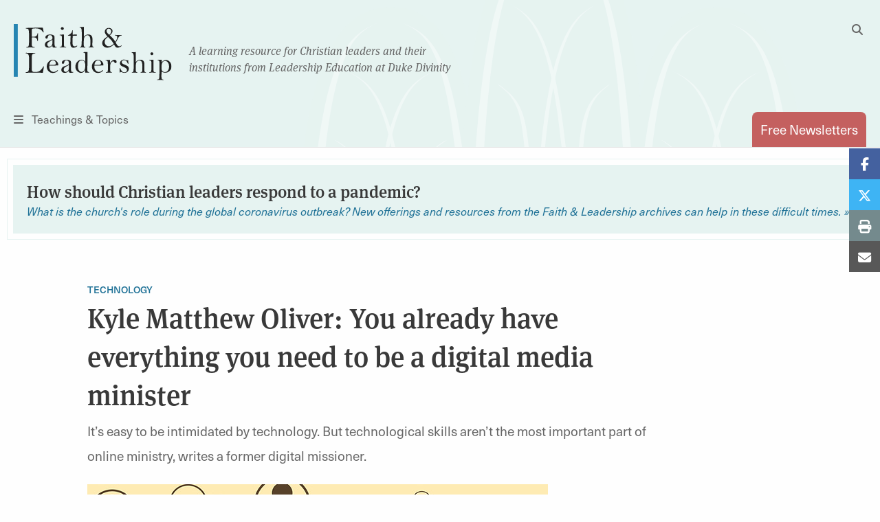

--- FILE ---
content_type: text/html; charset=UTF-8
request_url: https://faithandleadership.com/kyle-matthew-oliver-you-already-have-everything-you-need-be-digital-media-minister
body_size: 13583
content:

<!DOCTYPE html>
<html lang="en" dir="ltr" prefix="og: https://ogp.me/ns#">
  <head>
    <meta charset="utf-8" />
<noscript><style>form.antibot * :not(.antibot-message) { display: none !important; }</style>
</noscript><meta name="description" content="It’s easy to be intimidated by technology. But technological skills aren’t the most important part of online ministry, writes a former digital missioner." />
<link rel="canonical" href="https://faithandleadership.com/kyle-matthew-oliver-you-already-have-everything-you-need-be-digital-media-minister" />
<link rel="image_src" href="/sites/default/files/field/image/bigstock--134654765_socialmedia.jpg" />
<meta property="og:site_name" content="Faith and Leadership" />
<meta property="og:type" content="article" />
<meta property="og:title" content="Kyle Matthew Oliver: You already have everything you need to be a digital media minister" />
<meta property="og:description" content="It’s easy to be intimidated by technology. But technological skills aren’t the most important part of online ministry, writes a former digital missioner." />
<meta property="og:image" content="https://faithandleadership.com/sites/default/files/field/image/bigstock--134654765_socialmedia.jpg" />
<meta name="Generator" content="Drupal 10 (https://www.drupal.org)" />
<meta name="MobileOptimized" content="width" />
<meta name="HandheldFriendly" content="true" />
<meta name="viewport" content="width=device-width, initial-scale=1.0" />
<link rel="icon" href="/themes/custom/faithandleadership/images/icons/favicon.ico" type="image/vnd.microsoft.icon" />

    <title>You already have everything you need to be a digital media minister | By Kyle Matthew Oliver</title>

          <meta name="content_type" content="article" />
          <meta name="title" content="Kyle Matthew Oliver: You already have everything you need to be a digital media minister" />
          <meta name="author" content="Kyle Matthew Oliver" />
          <meta name="article_type" content="Essay" />
          <meta name="release_date" content="Tuesday, October 4, 2016" />
    
    <link rel="shortcut icon" href="/themes/custom/faithandleadership/images/icons/favicon.ico">
    <link rel="apple-touch-icon" href="/themes/custom/faithandleadership/images/icons/favicon.png">
    <!-- if client has apple app, include this
    <meta name="apple-itunes-app" content="app-id=APPID GOES HERE">
    <meta name="google-play-app" content="app-id=APPID GOES HERE">
    -->

    <!-- Init datalayer -->
    <script>
      window.dataLayer = window.dataLayer || [];
      
      let initialData = {};
                initialData['content_type'] = "article";
                initialData['title'] = "Kyle Matthew Oliver: You already have everything you need to be a digital media minister";
                initialData['author'] = "Kyle Matthew Oliver";
                initialData['article_type'] = "Essay";
                initialData['release_date'] = "Tuesday, October 4, 2016";
      
      if (window.frames.top.document.referrer) {
        initialData['source_page'] = window.frames.top.document.referrer;
      }

      let cookieName = 'HPClick=';
      let cookies = decodeURIComponent(document.cookie);
      let splitCookies = cookies.split(";");
      let hpClick = null;

      for (let i = 0; i < splitCookies.length; i++) {
        let entry = splitCookies[i];
        while (entry.charAt(0) === ' ') {
          entry = entry.substring(1);
        }
        if (entry.indexOf(cookieName) === 0) {
          hpClick = entry.substring(cookieName.length, entry.length);
        }
      }

      if (hpClick) {
        hpClick = JSON.parse(hpClick);
        Object.keys(hpClick).forEach(key => {
          initialData[key] = hpClick[key]
        })
        initialData['homepage_placement'] = [hpClick.placement, hpClick.position].join(' '); 
      }
      if (Object.keys(initialData).length) {
        dataLayer.push({ data: initialData });
      }
    </script>

    <!-- Google Tag Manager -->
    <script>(function(w,d,s,l,i){w[l]=w[l]||[];w[l].push({'gtm.start':
    new Date().getTime(),event:'gtm.js'});var f=d.getElementsByTagName(s)[0],
    j=d.createElement(s),dl=l!='dataLayer'?'&l='+l:'';j.async=true;j.src=
    'https://www.googletagmanager.com/gtm.js?id='+i+dl;f.parentNode.insertBefore(j,f);
    })(window,document,'script','dataLayer','GTM-5JDMDJ9');</script>
    <!-- End Google Tag Manager -->

    <link rel="stylesheet" media="all" href="/sites/default/files/css/css_o8Jq9dYJPBvFhZLOaBzKl-i7bsj-fzqq1zcoGa0fcng.css?delta=0&amp;language=en&amp;theme=faithandleadership&amp;include=eJx1jVEOwyAMQy-E4ExhpBAtkIik6nb7qVqnfVT82HJeLMNwyuIJvh43mT3gy5nGM5W5K3C8YtiAvMEojFBwWiNNlSUDB4UJdYI2-3X-l7gP3TOTNSzB3ubYUwbDcGA-19Ll8SFdxcjvBBk7Do8FHYgtutTK67eGrEvY0QzquizqJMNu_JQPhlV1ow" />
<link rel="stylesheet" media="all" href="https://unpkg.com/tippy.js@6.3.7/dist/tippy.css" />
<link rel="stylesheet" media="all" href="/sites/default/files/css/css__s1iwmOXS1VuOWYhSYk9YIqzeAe08Oy8rL3QpmWEtGw.css?delta=2&amp;language=en&amp;theme=faithandleadership&amp;include=eJx1jVEOwyAMQy-E4ExhpBAtkIik6nb7qVqnfVT82HJeLMNwyuIJvh43mT3gy5nGM5W5K3C8YtiAvMEojFBwWiNNlSUDB4UJdYI2-3X-l7gP3TOTNSzB3ubYUwbDcGA-19Ll8SFdxcjvBBk7Do8FHYgtutTK67eGrEvY0QzquizqJMNu_JQPhlV1ow" />
<link rel="stylesheet" media="all" href="https://use.typekit.net/dng1iid.css" />
<link rel="stylesheet" media="all" href="/sites/default/files/css/css_7YHggS-aZA9dXC3-IlhgtNIkDunSN2DmrF9FZTheJN4.css?delta=4&amp;language=en&amp;theme=faithandleadership&amp;include=eJx1jVEOwyAMQy-E4ExhpBAtkIik6nb7qVqnfVT82HJeLMNwyuIJvh43mT3gy5nGM5W5K3C8YtiAvMEojFBwWiNNlSUDB4UJdYI2-3X-l7gP3TOTNSzB3ubYUwbDcGA-19Ll8SFdxcjvBBk7Do8FHYgtutTK67eGrEvY0QzquizqJMNu_JQPhlV1ow" />

    
      <noscript>
        <style type="text/css">
        .fadeinbody {
          display:block;
        }
        </style>
    </noscript>
  </head>
  <body class="node-6302 fandl-legacy-content path-node page-node-type-article">
  <!-- Google Tag Manager (noscript) -->
  <noscript><iframe src="https://www.googletagmanager.com/ns.html?id=GTM-5JDMDJ9"
  height="0" width="0" style="display:none;visibility:hidden"></iframe></noscript>
  <!-- End Google Tag Manager (noscript) -->
          <a href="#main" class="visually-hidden focusable skip-link">
      Skip to main content
    </a>
    <!--<a id="backTop" title="Go to top"><i class="fa fa-chevron-up"></i></a>-->
    <div class="fouc-prevent fadeinbody">
    
      <div class="dialog-off-canvas-main-canvas" data-off-canvas-main-canvas>
    <header id="header">
  <div class="grid-container">
    <div class="grid-x logo">
      <div class="cell small-5 medium-11 small-order-1 medium-order-1 logo-cell">
        <div class="logo-container">
          <span class="logo">
            <a href="/" title="Faith & Leadership home"><img src="/themes/custom/faithandleadership/images/logo.svg" id="primary-logo" alt="Faith and Leadership"/></a>
          </span>
          <span class="tagline show-for-medium">A learning resource for Christian leaders and their<br/>institutions from Leadership Education at Duke Divinity</span>
        </div>
      </div>
      <div class="cell show-for-medium medium-1 medium-order-2 search-cell hide-for-print">
        <button id="desktop-search" data-toggle="search-dropdown" class="float-right">
          <i class="fas fa-search" aria-hidden="true"></i>
          <i class="fas fa-times hidden" aria-hidden="true"></i>
          <span class="show-for-sr">Toggle Search</span>
        </button>
        <div class="dropdown-pane" id="search-dropdown" data-dropdown="data-dropdown" data-auto-focus="true" data-position="left" data-alignment="center">
          <form class="search-block-form" data-drupal-selector="search-block-form" action="/search/node" method="get" id="search-block-form" accept-charset="UTF-8">
  <div class="js-form-item form-item js-form-type-search form-item-keys js-form-item-keys form-no-label">
      <label for="edit-keys" class="visually-hidden">Search</label>
        <input title="Enter the terms you wish to search for." data-drupal-selector="edit-keys" type="search" id="edit-keys" name="keys" value="" size="15" maxlength="128" class="form-search" />

        </div>
<input data-drupal-selector="edit-submit" type="submit" id="edit-submit--3" value="Search" class="button js-form-submit form-submit" />


</form>

        </div>
      </div>
      <div class="cell small-2 medium-6 small-order-3 medium-order-3 nav-cell hide-for-print">
        <button id="toggle-menu" data-open="menu-container">
          <i class="fas fa-bars" aria-hidden="true"></i>
          <span class="show-for-medium">Teachings &amp; Topics</span><span class="show-for-sr">Menu</span></button>
        <div class="reveal full-screen-overlay" id="menu-container" data-reveal="data-reveal">
          <div class="mobile-nav-logo show-for-small-only" aria-hidden="true">
            <img src="/themes/custom/faithandleadership/images/logo.svg" id="primary-logo" alt="Faith and Leadership"/>
          </div>
          <div class="grid-container">
            <div class="grid-x grid-margin-x">
              <div class="cell show-for-small-only mobile-search-form">
                <form class="search-block-form" data-drupal-selector="search-block-form-2" action="/search/node" method="get" id="search-block-form--2" accept-charset="UTF-8">
                  <div class="js-form-item form-item js-form-type-search form-item-keys js-form-item-keys form-no-label">
                    <label for="edit-keys--3" class="visually-hidden">Search</label>
                    <input title="Enter the terms you wish to search for." data-drupal-selector="edit-keys" type="search" id="edit-keys--3" name="keys" value="" size="15" maxlength="128" class="form-search">
                  </div>
                  <button data-drupal-selector="edit-submit" type="submit" id="edit-submit--4" value="Search" class="button js-form-submit form-submit">
                    <i class="fa fa-search"></i>
                  </button>
                </form>
              </div>
              <div class="cell newsletter-cell">
                <a href="/subscriptions" class="button pill coral autowidth">Free Newsletters</a>
              </div>
              <div class="cell medium-3">
                <div class="menu-col">
                    <div>
    <nav role="navigation" aria-labelledby="block-teachingsmenu-2-menu" id="block-teachingsmenu-2">
      
  <h4 id="block-teachingsmenu-2-menu">Teachings</h4>
  

        
              <ul class="menu">
                    <li class="menu-item menu-item--level-1">
        <a href="/thriving-communities" data-drupal-link-system-path="node/24">Thriving Communities</a>
              </li>
                <li class="menu-item menu-item--level-1">
        <a href="/christ-shaped-leadership" data-drupal-link-system-path="node/26">Christ-Shaped Leadership</a>
              </li>
                <li class="menu-item menu-item--level-1">
        <a href="/generative-organization" data-drupal-link-system-path="node/31">Generative Organization</a>
              </li>
                <li class="menu-item menu-item--level-1">
        <a href="/transformative-leadership" data-drupal-link-system-path="node/28">Transformative Leadership</a>
              </li>
                <li class="menu-item menu-item--level-1">
        <a href="/sustainable-design" data-drupal-link-system-path="node/30">Sustainable Design</a>
              </li>
                <li class="menu-item menu-item--level-1">
        <a href="/vibrant-institutions" data-drupal-link-system-path="node/25">Vibrant Institutions</a>
              </li>
                <li class="menu-item menu-item--level-1">
        <a href="/traditioned-innovation" data-drupal-link-system-path="node/29">Traditioned Innovation</a>
              </li>
        </ul>
  


  </nav>

  </div>

                </div>
              </div>
              <div class="cell medium-5">
                <div class="menu-col two-col">
                    <div>
    <nav role="navigation" aria-labelledby="block-topicsmenu-menu" id="block-topicsmenu">
      
  <h4 id="block-topicsmenu-menu">Topics</h4>
  

        
              <ul class="menu">
                    <li class="menu-item menu-item--level-1">
        <a href="/arts" data-drupal-link-system-path="taxonomy/term/14">Arts</a>
              </li>
                <li class="menu-item menu-item--level-1">
        <a href="/christian-leadership" data-drupal-link-system-path="taxonomy/term/18">Christian Leadership</a>
              </li>
                <li class="menu-item menu-item--level-1">
        <a href="/christian-practices" data-drupal-link-system-path="taxonomy/term/22">Christian Practices</a>
              </li>
                <li class="menu-item menu-item--level-1">
        <a href="/congregations" data-drupal-link-system-path="taxonomy/term/23">Congregations</a>
              </li>
                <li class="menu-item menu-item--level-1">
        <a href="/culture-politics" data-drupal-link-system-path="taxonomy/term/27">Culture &amp; Politics</a>
              </li>
                <li class="menu-item menu-item--level-1">
        <a href="/education" data-drupal-link-system-path="taxonomy/term/31">Education</a>
              </li>
                <li class="menu-item menu-item--level-1">
        <a href="/environment" data-drupal-link-system-path="taxonomy/term/35">Environment</a>
              </li>
                <li class="menu-item menu-item--level-1">
        <a href="/health-well-being" data-drupal-link-system-path="taxonomy/term/39">Health &amp; Well-being</a>
              </li>
                <li class="menu-item menu-item--level-1">
        <a href="/innovation" data-drupal-link-system-path="taxonomy/term/43">Innovation</a>
              </li>
                <li class="menu-item menu-item--level-1">
        <a href="/interfaith" data-drupal-link-system-path="taxonomy/term/47">Interfaith</a>
              </li>
                <li class="menu-item menu-item--level-1">
        <a href="/justice" data-drupal-link-system-path="taxonomy/term/48">Justice</a>
              </li>
                <li class="menu-item menu-item--level-1">
        <a href="/laity" data-drupal-link-system-path="taxonomy/term/51">Laity</a>
              </li>
                <li class="menu-item menu-item--level-1">
        <a href="/liturgical-seasons" data-drupal-link-system-path="taxonomy/term/52">Liturgical Seasons</a>
              </li>
                <li class="menu-item menu-item--level-1">
        <a href="/management" data-drupal-link-system-path="taxonomy/term/62">Management</a>
              </li>
                <li class="menu-item menu-item--level-1">
        <a href="/missions-community" data-drupal-link-system-path="taxonomy/term/69">Missions &amp; Community</a>
              </li>
                <li class="menu-item menu-item--level-1">
        <a href="/money" data-drupal-link-system-path="taxonomy/term/70">Money</a>
              </li>
                <li class="menu-item menu-item--level-1">
        <a href="/reconciliation" data-drupal-link-system-path="taxonomy/term/77">Reconciliation</a>
              </li>
                <li class="menu-item menu-item--level-1">
        <a href="/sermons" data-drupal-link-system-path="taxonomy/term/78">Sermons</a>
              </li>
                <li class="menu-item menu-item--level-1">
        <a href="/technology" data-drupal-link-system-path="taxonomy/term/89">Technology</a>
              </li>
                <li class="menu-item menu-item--level-1">
        <a href="/theological-reflection" data-drupal-link-system-path="taxonomy/term/90">Theological Reflection</a>
              </li>
                <li class="menu-item menu-item--level-1">
        <a href="/vocation" data-drupal-link-system-path="taxonomy/term/91">Vocation</a>
              </li>
                <li class="menu-item menu-item--level-1">
        <a href="/young-adults" data-drupal-link-system-path="taxonomy/term/96">Young Adults</a>
              </li>
                <li class="menu-item menu-item--level-1">
        <a href="/youth-children" data-drupal-link-system-path="taxonomy/term/97">Youth &amp; Children</a>
              </li>
        </ul>
  


  </nav>

  </div>

                </div>
              </div>
              <div class="cell medium-3">
                  <div>
    <nav role="navigation" aria-labelledby="block-viewby-2-menu" id="block-viewby-2">
      
  <h4 id="block-viewby-2-menu">View By</h4>
  

        
              <ul class="menu">
                    <li class="menu-item menu-item--level-1">
        <a href="/authors" data-drupal-link-system-path="authors">Author</a>
              </li>
                <li class="menu-item menu-item--level-1">
        <a href="/series" data-drupal-link-system-path="series">Series</a>
              </li>
                <li class="menu-item menu-item--level-1">
        <a href="/articles-by-type/feature-article" data-drupal-link-system-path="articles-by-type/feature-article">Type</a>
              </li>
        </ul>
  


  </nav>
<nav role="navigation" aria-labelledby="block-tagsmenu-menu" id="block-tagsmenu">
      
  <h4 id="block-tagsmenu-menu">Tags</h4>
  

        
              <div class="tags-col">
        
        <a href="/tags/covid-19" data-drupal-link-system-path="tags/covid-19">COVID-19</a>
        
    
        <a href="/tags/self-care" data-drupal-link-system-path="tags/self-care">self-care</a>
        
      </div>
  


  </nav>

  </div>

              </div>

            </div>
          </div>
          <button id="close-menu-desktop" class="close-button" data-close="data-close" aria-label="Close menu" type="button">
            <span aria-hidden="true">&times;</span><span class="sr-only">Close menu</span>
          </button>
        </div>
      </div>
      <div class="cell small-5 medium-6 small-order-2 medium-order-4 subscribe-cell hide-for-print">
        <a href="/subscriptions" class="tab-style float-right" id="subscribe" data-toggle="subscribe-panel"><span class="show-for-small-only">Subscribe</span><span class="show-for-medium">Free Newsletters</span></a>

      </div>
    </div>
  </div>
</header>

<main id="main">
    <div>
    <div data-drupal-messages-fallback class="hidden"></div>

  </div>

    <div>
    
<div id="block-faithandleadership-content" class="block block-system block-system-main-block">
  
    
        <div class="grid-container smmargin-top collection-banner-section hide-for-print">
    <div class="grid-x grid-margin-x">
      <div class="collection-banner-container">
          <div class="collection-banner">
  <div class="inner">
    <a class="collection-name" href="/how-should-christian-leaders-respond-pandemic">
<span>How should Christian leaders respond to a pandemic?</span>
</a>
    <a class="collection-banner-text" href="/how-should-christian-leaders-respond-pandemic">What is the church&#039;s role during the global coronavirus outbreak?  New offerings and resources from the Faith &amp; Leadership archives can help in these difficult times. &raquo;</a>
  </div>
</div>

      </div>
    </div>
  </div>
<div >
  
              <!-- larger image -->

        <div class="grid-container ">
          <div class="grid-x grid-margin-x padded-top essay">
            <div class="cell medium-offset-1 medium-8">
              <span class="topics-tag"><a href="/technology" hreflang="en">Technology</a></span>
              <h1>
<span>Kyle Matthew Oliver: You already have everything you need to be a digital media minister</span>
</h1>
              <div class="excerpt margin-bottom">
                <p>It’s easy to be intimidated by technology. But technological skills aren’t the most important part of online ministry, writes a former digital missioner.</p>

              </div>
                                <figure class="feature-image">
                      <img loading="lazy" src="/sites/default/files/field/image/bigstock--134654765_socialmedia.jpg" width="670" height="350" alt="bigstock--134654765_socialmedia.jpg" />



                                          <figcaption>
                        <span class="caption"><p>Bigstock / GreenVector</p>
</span>                      </figcaption>
                                      </figure>
                                              <div class="horiz-byline left-byline">
                    <div class="byline on-article-page">
  <div class="author-details">
          <a aria-label="Link to author Kyle Matthew Oliver" class="author-photo" href="/authors/kyle-matthew-oliver" rel="author" style="background-image: url(/sites/default/files/matthew_oliver2.jpg);">
        <span class="hidden">  <img loading="lazy" src="/sites/default/files/matthew_oliver2.jpg" width="100" height="125" alt="matthew_oliver2.jpg" />


</span>
        <span class="show-for-sr">Link to author Kyle Matthew Oliver </span>
      </a>
        <div class="author-info">By <a href="/authors/kyle-matthew-oliver" rel="author">
<span>Kyle Matthew Oliver</span>
</a><span class="author-title">Episcopal priest</span></div>
  </div>
</div>

                  </div>
                                          <time class="small-date padded-top" datetime="2016-09-26T16:06:08-04:00">
                <time datetime="2016-10-04T12:00:00Z">Tuesday, October 4, 2016</time>
              </time>
                          </div>
          </div>
        </div>
        
  <div class="grid-container article-body smpadded-bottom">
        <div class="grid-x grid-margin-x ">
    <div class="cell medium-offset-1 medium-7 top-align">
      <p>I recently found myself giving an impromptu training session over the phone.</p>

<p>I was on the line with a church administrator about the language translation plug-in I’d installed on her parish’s new website. I adjusted the phone at my ear, took a deep breath and said, “Trust me, this is easier than it seems.”</p>

<p>For four years, I served as a “<a href="http://episcopaldigitalnetwork.com/yacm/2015/03/30/on-being-digital-missioners/" target="_blank">digital missioner</a>” at an Episcopal seminary, where I offered resources and training for colleagues interested in doing spiritual development and Christian education in new ways.</p>

<p>One thing I learned is that fear is the chief obstacle to doing ministry online. In the case of the church administrator struggling with the translation plug-in, it was more important to reassure her that she could learn the task than it was to tell her where to click.</p>

<p>Relationship, in other words, was the key to moving forward. That’s why, when the organization I serve began our work spreading digital literacy in the Episcopal Church and beyond, we prioritized forming learning communities.</p>

<p>If “overcome fear with relationship” or “begin with community” sound to you like lessons from Church Leadership 101, then you get my central message.</p>

<p>The good news about digital media ministries is that they are, first and foremost, ministries.</p>

<p>Are you a lay or ordained church leader? Then you have already been called to live out (and probably trained to take on) Christian acts of hospitality and proclamation, formation and service, fellowship and solidarity.</p>

<p>If you want to learn to minister online, the challenge is to align your existing ministry instincts with this new environment. You already have everything you need to be an effective digital media minister -- except maybe some practice.</p>

<p>In her book “<a href="https://www.churchpublishing.org/faithformation40" target="_blank">Faith Formation 4.0</a>,” my colleague Julie Anne Lytle calls one chapter “Message, Method, <em>then</em> Media.”</p>

<p>Her point is that technological bells and whistles -- the media -- are not the point of the work. They may worry us or keep us from moving forward, but they’re not the hard part.</p>

<p>Technology is comparatively straightforward and continues to get easier to use -- most of the time, you can solve your problem with a how-to video on YouTube.</p>

<p>It’s people who are complicated, and your training and experience indicate that you likely already know something about connecting with people.</p>

<p>Moreover, technology isn’t the source of the power of these ministries. It’s true that the method of interactive communication online allows us to reach more (and more varied) people. But it’s the message of the gospel, of God’s transforming love, that will matter for those people.</p>

<p>That message hasn’t changed in 2,000 years.</p>

<p>So if you’re feeling down about your ability to reach out online, let me encourage you to reframe your situation with an example. Imagine you are leading a Bible study at church. Suppose someone in the group makes a comment that is met initially with silent stares around the table.</p>

<p>What facilitation options do you have in that moment?</p>

<p>You might want to make a sympathetic hum of recognition if the comment has resonated. If not, you might try tilting your head a bit off-axis and squinting slightly as if to say, “I’m not quite following you.”</p>

<p>You might use your arms to gesture gently around the room, inviting follow-up comments from others. Or you might respond verbally yourself, or invite someone else to.</p>

<p>The point is, you want to honor the contribution this person has made. An obvious goal of group facilitation is to help ensure that everyone feels heard and valued.</p>

<p>The same principle applies in a digital environment. If you’re hosting a conversation on a Facebook comment thread or online discussion board, you still want to avoid letting someone go unheard.</p>

<p>Online, your responses are likely to be word-based, since nonverbal communication is limited. But sometimes a playful emoji, a carefully chosen image or a simple “Like” can help acknowledge and recognize someone’s contribution.</p>

<p>Of course, we can take this fairly mundane example to a more high-pressure pastoral level.</p>

<p>Perhaps someone says something mildly or extremely inappropriate. Your in-person ministry instincts are to communicate that this behavior is out of bounds, hopefully with reference to some kind of group norms or church policy about how people of faith treat each other.</p>

<p>You need to decide whether to relay that message in public or in private, depending on the severity of the situation. You might even need to remove the abusive person from the room, and to support the person who was mistreated.</p>

<p>Here again, the same principles apply. It’s important that you are clear about appropriate behavior in the online conversations in some way “hosted” by your church, and it’s important that you enforce those rules in cases of abuse.</p>

<p>There are private channels (like direct messaging) and public tools (like deleting a comment or blocking someone) to use according to your good judgment.</p>

<p>As Meredith Gould puts it in her helpful book <a href="https://www.amazon.com/Social-Media-Gospel-Sharing-Good/dp/0814647073/" target="_blank">“The Social Media Gospel”</a>: “Use the comforting knowledge that virtual community is real community to guide your response. … Tap into what you already know about responding to someone whose pain manifests as anger.”</p>

<p>You already have what you need.</p>

<p>If that’s true, then how should you take your first steps as a digital media minister? You need to practice, preferably beginning under the direction of an experienced mentor, and always in collaboration with trusted colleagues. As in any new setting, you should listen before you participate and participate before you take on a leadership role.</p>

<p>Find out where people in your community spend time online and join them there. Let your motto be “As in the parish hall or coffee shop, so on the parish website or neighborhood discussion board.”</p>

<p>You don’t need an extra tunic, though your smartphone charger may come in handy. The Holy Spirit will be there to help you take care of the rest, as she has been all along.</p>


    </div>
      </div>

        </div>
    <div>
    
<div id="block-newslettercta" class="block block-block-content block-block-contentba35ff42-bdc4-4a25-84ff-d8a2f84833cd">
  <div class="grid-container smpadded-top padded-bottom hide-for-print">

      <div class="grid-x grid-margin-x  ">
  <div class="cell small-12 medium-7 top-align  medium-offset-1">
    <div class="callout question default-visibility coral-border">
  <div class="inner">
    <h2 data-renderer-start-pos="230">Sign up for our free newsletter</h2><p data-renderer-start-pos="268">Get more stories like this in your inbox every two weeks. The Faith &amp; Leadership newsletter offers stories of hope and practical resources for Christian leaders.</p>
<form class="webform-submission-form webform-submission-add-form webform-submission-subscribe-newsletter-form webform-submission-subscribe-newsletter-add-form webform-submission-subscribe-newsletter-paragraph-263383-form webform-submission-subscribe-newsletter-paragraph-263383-add-form js-webform-details-toggle webform-details-toggle antibot" data-drupal-selector="webform-submission-subscribe-newsletter-paragraph-263383-add-form-2" data-action="/kyle-matthew-oliver-you-already-have-everything-you-need-be-digital-media-minister" action="/antibot" method="post" id="webform-submission-subscribe-newsletter-paragraph-263383-add-form--2" accept-charset="UTF-8">
  
  <noscript>
  <div class="antibot-no-js antibot-message antibot-message-warning">You must have JavaScript enabled to use this form.</div>
</noscript>
<div class="js-form-item form-item js-form-type-email form-item-email js-form-item-email">
      <label for="edit-email--2" class="js-form-required form-required">Email</label>
        <input data-drupal-selector="edit-email" type="email" id="edit-email--2" name="email" value="" size="60" maxlength="254" class="form-email required" required="required" aria-required="true" />

        </div>
<fieldset data-drupal-selector="edit-groups" disabled="disabled" id="edit-groups--2--wrapper" class="checkboxes--wrapper fieldgroup form-composite webform-composite-visible-title js-webform-type-checkboxes webform-type-checkboxes js-form-item form-item js-form-wrapper form-wrapper" data-drupal-states="{&quot;invisible&quot;:{&quot;&quot;:{&quot;&quot;:&quot;&quot;}}}">
      <legend>
    <span class="fieldset-legend">Subscription Options</span>
  </legend>
  <div class="fieldset-wrapper">
                <div id="edit-groups--2" class="js-webform-checkboxes webform-options-display-one-column form-checkboxes"><div class="webform-element-help-container--title webform-element-help-container--title-after js-form-item form-item js-form-type-checkbox form-item-groups-187329998571 js-form-item-groups-187329998571 form-disabled">
        <input data-drupal-selector="edit-groups-187329998571" disabled="disabled" type="checkbox" id="edit-groups-187329998571--2" name="groups[18732999;8571]" value="18732999;8571" checked="checked" class="form-checkbox" />

        <label for="edit-groups-187329998571--2" class="option">Faith &amp; Leadership Newsletter<span class="webform-element-help js-webform-element-help" role="tooltip" tabindex="0" aria-label="Faith &amp; Leadership Newsletter" data-webform-help="&lt;div class=&quot;webform-element-help--title&quot;&gt;Faith &amp;amp; Leadership Newsletter&lt;/div&gt;&lt;div class=&quot;webform-element-help--content&quot;&gt;Delivers about every two weeks&lt;/div&gt;"><span aria-hidden="true">?</span></span></label>
      </div>
</div>

          </div>
</fieldset>
<input class="webform-button--submit button button--primary js-form-submit form-submit" data-drupal-selector="edit-actions-submit-2" type="submit" id="edit-actions-submit--2" name="op" value="Sign up" />


<input data-drupal-selector="edit-antibot-key" type="hidden" name="antibot_key" value="" />
<input autocomplete="off" data-drupal-selector="form-nieewx3cq07md17xxe7pdlz9tabr-kpoxjinle0tamu" type="hidden" name="form_build_id" value="form-nIEeWx3Cq07mD17xXE7pdlZ9taBr_kPoXjiNlE0TamU" />
<input data-drupal-selector="edit-webform-submission-subscribe-newsletter-paragraph-263383-add-form-2" type="hidden" name="form_id" value="webform_submission_subscribe_newsletter_paragraph_263383_add_form" />
<div class="js-form-item form-item js-form-type-textfield form-item-url js-form-item-url">
      <label for="edit-url--2">Leave this field blank</label>
        <input autocomplete="off" data-drupal-selector="edit-url" type="text" id="edit-url--2" name="url" value="" size="20" maxlength="128" class="form-text" />

        </div>



  
</form>

      </div>
</div>

</div>

</div>

    </div>
</div>

  </div>




<div class="hide-for-print">


    <!-- render default logic for related articles here -->
    
<div class="block block-tbe-fandl-tools block-fandl-related-articles">
  
    
            <div class="separator"></div>
    <div class="grid-container related-article-header padded-top">
      <div class="grid-x grid-margin-x">
        <div class="cell">
          <h5>More on Technology</h5>
        </div>
      </div>
    </div>
    <div class="view view-related-articles view-id-related_articles">
      <div class="view-content">
        <div class="views-row">
                      <article class="teaser padded  " >
  <div class="grid-container">
    <div class="grid-x grid-margin-x">
      <div class="cell medium-6 small-order-2 medium-order-1 middle-align  ">
        <h4><a href="/religious-ai-seven-principles-consider-when-using-gpts">
<span>Religious AI: Seven principles to consider when using GPTs</span>
</a></h4>
        <p>After studying religious GPTs, a scholar of technology and faith offers guidelines to help pastors who use these tools.</p><p>&nbsp;</p><p>&nbsp;</p>
                                <div class="byline" >
  <div class="author-details">
          <a aria-label="Link to author Heidi A. Campbell" class="author-photo" href="/authors/heidi-campbell" rel="author" style="background-image: url(/sites/default/files/2023-11/heidi-campbell.jpg);">
        <span class="hidden">  <img loading="lazy" src="/sites/default/files/2023-11/heidi-campbell.jpg" width="225" height="225" alt="Heidi Campbell" />


</span>
        <span class="show-for-sr">Link to author Heidi A. Campbell </span>
      </a>
        <div class="author-info">By 
<span>Heidi A. Campbell</span>
<span class="author-title">Professor, Texas A&amp;M University</span></div>
  </div>
</div>

                                </div>
      <div class="cell medium-6 small-order-1 medium-order-2 middle-align">
        <div class="vertical-image-teaser-block">
          <a href="/religious-ai-seven-principles-consider-when-using-gpts">
                          <img src="/sites/default/files/2026-01/campbell_gpt%202.jpg
" alt="Image link to article: Religious AI: Seven principles to consider when using GPTs" />
                      </a>
        </div>
      </div>
    </div>
  </div>
</article>


                      <!-- default teaser -->
          <!-- there is an image so default rendering -->
      <article class="teaser padded  " >
        <div class="grid-container">
          <div class="grid-x grid-margin-x">
            <div class="cell medium-6 small-order-2 medium-order-1 middle-align  ">
            <h4><a href="/what-zoom-has-taught-us-about-person-connection-and-stewardship-relationships">
<span>What Zoom has taught us about in-person connection and stewardship of relationships</span>
</a></h4>
              <p>The expansion of virtual meeting options during the pandemic allowed us to continue our work and personal interactions more safely. Now, we need to rediscover the value of in-person gathering versus online efficiency, writes a director of grants for Leadership Education at Duke Divinity.</p>
                                                  <div class="byline" >
  <div class="author-details">
          <a aria-label="Link to author Victoria Atkinson White" class="author-photo" href="/authors/victoria-atkinson-white" rel="author" style="background-image: url(/sites/default/files/VWhite%20headshot%202018.jpg);">
        <span class="hidden">  <img loading="lazy" src="/sites/default/files/VWhite%20headshot%202018.jpg" width="116" height="150" alt="VWhite headshot 2018.jpg" />


</span>
        <span class="show-for-sr">Link to author Victoria Atkinson White </span>
      </a>
        <div class="author-info">By 
<span>Victoria Atkinson White</span>
<span class="author-title">Director of Grants, Leadership Education at Duke Divinity</span></div>
  </div>
</div>

                                                        </div>
            <div class="cell medium-6 small-order-1 medium-order-2 middle-align">
              <a href="/what-zoom-has-taught-us-about-person-connection-and-stewardship-relationships">
                                  <img src="/sites/default/files/2025-07/White----Zoom-override.jpg
" alt="Image link to article: What Zoom has taught us about in-person connection and stewardship of relationships" />
                              </a>
            </div>
          </div>
        </div>
      </article>
    

                      <!-- default teaser -->
          <!-- there is an image so default rendering -->
      <article class="teaser padded  " >
        <div class="grid-container">
          <div class="grid-x grid-margin-x">
            <div class="cell medium-6 small-order-2 medium-order-1 middle-align  ">
            <h4><a href="/can-ai-help-reverse-babel">
<span>Can AI help reverse Babel?</span>
</a></h4>
              <p>A multilingual congregation experiments with AI translation to improve communication in churches where people speak multiple languages, writes their pastor.</p><p>&nbsp;</p>
                                                  <div class="byline" >
  <div class="author-details">
          <a aria-label="Link to author A. Trevor Sutton" class="author-photo" href="/authors/trevor-sutton" rel="author" style="background-image: url(/sites/default/files/sutton6.jpg);">
        <span class="hidden">  <img loading="lazy" src="/sites/default/files/sutton6.jpg" width="150" height="200" alt="sutton6.jpg" />


</span>
        <span class="show-for-sr">Link to author A. Trevor Sutton </span>
      </a>
        <div class="author-info">By 
<span>A. Trevor Sutton</span>
<span class="author-title">Pastor and writer</span></div>
  </div>
</div>

                                                        </div>
            <div class="cell medium-6 small-order-1 medium-order-2 middle-align">
              <a href="/can-ai-help-reverse-babel">
                                  <img src="/sites/default/files/2025-04/sutton_ai_all%20nations.jpg
" alt="Image link to article: Can AI help reverse Babel?" />
                              </a>
            </div>
          </div>
        </div>
      </article>
    

                  </div>
      </div>
    </div>
  
  </div>

    <!-- end default logic for related articles -->

    </div>
</div>

<div class="sticky-social">
  <div id="fb-root"></div>
  <script async="async" defer="defer" crossorigin="anonymous" src="https://connect.facebook.net/en_US/sdk.js#xfbml=1&version=v17.0" nonce="SKM6vKyG"></script>
  <div class="social-share">
    <ul class="social-buttons-wrapper sharing-buttons no-bullet horizontal">
      <li class="social-item social-item-facebook">
        <div class="fb-share-button" data-href="/kyle-matthew-oliver-you-already-have-everything-you-need-be-digital-media-minister" data-layout="" data-size="">
          <a class="fb-xfbml-parse-ignore item-facebook facebook-share-button" title="Share on Facebook" target="_blank" href="https://www.facebook.com/sharer/sharer.php?u=https://faithandleadership.com/kyle-matthew-oliver-you-already-have-everything-you-need-be-digital-media-minister&amp;src=sdkpreparse">
            <span class="fab fa-brands fa-facebook-f"></span>
            <span class="show-for-sr">Share on Facebook</span>
          </a>
        </div>
      </li>
      <li class="social-item social-item-twitter">
        <a class="item-twitter twitter-share-button" title="Share on X Formerly known as Twitter" target="_blank" href="https://twitter.com/intent/tweet?text=&amp;url=https://faithandleadership.com/kyle-matthew-oliver-you-already-have-everything-you-need-be-digital-media-minister">
          <span class="item-icon">
            <span class="fab fa-brands fa-x-twitter"></span>
            <span class="show-for-sr">Share on Twitter</span>
          </span>
        </a>
      </li>
      <li class="social-item social-item-print">
        <a class="item-print print-button" title="Print this page" target="_blank" onclick="window.print();return false;" >
          <span class="item-icon">
            <span class="fas fa-solid fa-print"></span>
            <span class="show-for-sr">Print</span>
          </span>
        </a>
      </li>
      <li class="social-item social-item-email">
        <a class="item-email email-share-button" title="Share with Email" href="mailto:?subject=&amp;body=https://faithandleadership.com/kyle-matthew-oliver-you-already-have-everything-you-need-be-digital-media-minister">
          <span class="item-icon">
            <span class="fas fa-solid fa-envelope"></span>
            <span class="show-for-sr">Share with Email</span>
          </span>
        </a>
      </li>
    </ul>
  </div>
</div>

  </div>

  </div>

    <div>
    
<div id="block-promotionalbanner" class="block block-block-content block-block-contentdc53d674-f70c-45f8-b80f-6144a5f83da2">
  <div class="grid-container padded hide-for-print">
        <div class="paragraph paragraph--type--promo paragraph--view-mode--default">
          <div class="grid-container">
  <div class="grid-x grid-margin-x">
    <div class="cell medium-4">
        <img loading="lazy" src="/sites/default/files/2025-04/Gerard_Dou_-_Portret_van_een_lezende_oude_vrouw.jpg" width="330" height="434" alt="Reading the lectionary" />



    </div>
    <div class="cell medium-8">
      <h3><a href="https://zeteosearch.org/search/lectionary">New lectionary search tool </a></h3>
      <p>Easily find scripture passages and resources for any lectionary week with Zeteo’s new search feature. You can even filter by your preferred lectionary version: Revised Common, Catholic or Narrative.</p>
      <a class="button" href="https://zeteosearch.org/search/lectionary">Learn More</a>
    </div>
  </div>
</div>


      </div>

    </div>
</div>

  </div>

</main>
<footer id="footer">
  <div class="grid-container hide-for-print">
    <div class="grid-x">
      <div class="cell medium-12 medium-order-1 small-order-2 social">
        <div class="float-right">
          <nav aria-labelledby="footermenu">
            <p id="footermenu" class="show-for-sr sr-only visuallyhidden">Footer Menu</p>
            
              <ul class="menu">
                    <li class="menu-item menu-item--level-1">
        <a href="/about" data-drupal-link-system-path="node/17">About</a>
              </li>
                <li class="menu-item menu-item--level-1">
        <a href="/contact-us" data-drupal-link-system-path="node/22">Contact</a>
              </li>
        </ul>
  


          </nav>
            <div>
    
<div id="block-sociallinks" class="block block-block-content block-block-content94cc48a5-5280-4507-9f0b-034f11cd6889">
<nav aria-labelledby="socialmenu">
  <p id="socialmenu" class="show-for-sr sr-only visuallyhidden">Social Menu</p>
      <ul class="menu social-links"><li><a href="https://www.facebook.com/faithandleadership" target="_blank"><em><i class="fab fa-facebook-f" aria-hidden="true">&nbsp;</i></em><span class="sr-only">Facebook</span></a></li><li><a href="http://www.twitter.com/faithleadership" target="_blank"><em><i class="fab fa-x-twitter" aria-hidden="true">&nbsp;</i></em><span class="sr-only">Twitter</span></a></li><li><a href="/feed"><em><i class="fas fa-rss" aria-hidden="true">&nbsp;</i></em><span class="sr-only">RSS Feed</span></a></li></ul>
  
</nav>
</div>

  </div>

        </div>
      </div>
      <div class="cell large-3 medium-12 large-order-2 medium-order-2 small-order-1 footer-logo">
        <span class="logo">
          <a href="/" title="Faith & Leadership home"><img src="/themes/custom/faithandleadership/images/logo.svg" alt="Faith and Leadership Logo"/></a>
        </span>
      </div>
      <div class="cell large-9 medium-12 large-order-3 medium-order-3 small-order-3 about-text">
          <div>
    
<div id="block-footertext" class="block block-block-content block-block-content7b35575b-98e3-4b6e-b08e-5b570639dc16">
  
    
      <p class="h4"><a href="https://leadership.divinity.duke.edu/">Leadership Education at Duke Divinity</a></p>

<p>We aim to create lasting change by strengthening the ecology of Christian institutions that enable U.S. congregations and pastors to flourish.</p>

<p class="h4"><a data-entity-substitution="canonical" data-entity-type="node" data-entity-uuid="0483dbc3-3a4b-4ecb-9374-b47560e774d0" href="/node/23">What We Teach</a></p>

<p>We address a yearning for greater strength and vitality among Christian institutions and for greater faithfulness and effectiveness in the leadership and management of those institutions.</p>

  </div>
<nav role="navigation" aria-labelledby="block-teachingsmenu-menu" id="block-teachingsmenu">
            
  <h4 class="visually-hidden" id="block-teachingsmenu-menu">Teachings Menu</h4>
  

        
              <ul class="menu">
                    <li class="menu-item menu-item--level-1">
        <a href="/thriving-communities" data-drupal-link-system-path="node/24">Thriving Communities</a>
              </li>
                <li class="menu-item menu-item--level-1">
        <a href="/christ-shaped-leadership" data-drupal-link-system-path="node/26">Christ-Shaped Leadership</a>
              </li>
                <li class="menu-item menu-item--level-1">
        <a href="/generative-organization" data-drupal-link-system-path="node/31">Generative Organization</a>
              </li>
                <li class="menu-item menu-item--level-1">
        <a href="/transformative-leadership" data-drupal-link-system-path="node/28">Transformative Leadership</a>
              </li>
                <li class="menu-item menu-item--level-1">
        <a href="/sustainable-design" data-drupal-link-system-path="node/30">Sustainable Design</a>
              </li>
                <li class="menu-item menu-item--level-1">
        <a href="/vibrant-institutions" data-drupal-link-system-path="node/25">Vibrant Institutions</a>
              </li>
                <li class="menu-item menu-item--level-1">
        <a href="/traditioned-innovation" data-drupal-link-system-path="node/29">Traditioned Innovation</a>
              </li>
        </ul>
  


  </nav>

  </div>

      </div>
    </div>
  </div>
  <section class="legal ">
    <div class="grid-container">
      <div class="grid-x">
        <div class="cell medium-6 medium-order-1 small-order-2 hide-for-print">
          
              <ul class="menu">
                    <li class="menu-item menu-item--level-1">
        <a href="/privacy-policy" data-drupal-link-system-path="node/21">Privacy</a>
              </li>
        </ul>
  


        </div>
        <div class="cell medium-6 medium-order-2 small-order-1 logo-bugs">
          <div class="float-right">
            <a href="http://leadership.divinity.duke.edu/"><img src="/themes/custom/faithandleadership/images/logo-leadership.png" alt="Leadership Education"/></a>
            <a href="http://www.duke.edu/"><img src="/themes/custom/faithandleadership/images/logo-duke.png" alt="Duke University"/></a>
          </div>
        </div>
      </div>
    </div>
  </section>
</footer>

  </div>

    
    </div>
    <script type="application/json" data-drupal-selector="drupal-settings-json">{"path":{"baseUrl":"\/","pathPrefix":"","currentPath":"node\/6302","currentPathIsAdmin":false,"isFront":false,"currentLanguage":"en"},"pluralDelimiter":"\u0003","suppressDeprecationErrors":true,"data":{"extlink":{"extTarget":true,"extTargetAppendNewWindowDisplay":true,"extTargetAppendNewWindowLabel":"(opens in a new window)","extTargetNoOverride":true,"extNofollow":false,"extTitleNoOverride":false,"extNoreferrer":true,"extFollowNoOverride":false,"extClass":"0","extLabel":"(link is external)","extImgClass":false,"extSubdomains":true,"extExclude":"","extInclude":"","extCssExclude":"","extCssInclude":"","extCssExplicit":"","extAlert":false,"extAlertText":"This link will take you to an external web site. We are not responsible for their content.","extHideIcons":false,"mailtoClass":"0","telClass":"","mailtoLabel":"(link sends email)","telLabel":"(link is a phone number)","extUseFontAwesome":false,"extIconPlacement":"append","extPreventOrphan":false,"extFaLinkClasses":"fa fa-external-link","extFaMailtoClasses":"fa fa-envelope-o","extAdditionalLinkClasses":"","extAdditionalMailtoClasses":"","extAdditionalTelClasses":"","extFaTelClasses":"fa fa-phone","allowedDomains":[],"extExcludeNoreferrer":""}},"ajaxTrustedUrl":{"form_action_p_pvdeGsVG5zNF_XLGPTvYSKCf43t8qZYSwcfZl2uzM":true,"\/search\/node":true},"antibot":{"forms":{"webform-submission-subscribe-newsletter-paragraph-263383-add-form--2":{"id":"webform-submission-subscribe-newsletter-paragraph-263383-add-form--2","key":"gUJ7M7JenqlP1ht_n3L1pl0ig_mySvYg-VCQbi_wCh8"},"webform-submission-subscribe-newsletter-paragraph-263383-add-form":{"id":"webform-submission-subscribe-newsletter-paragraph-263383-add-form","key":"gUJ7M7JenqlP1ht_n3L1pl0ig_mySvYg-VCQbi_wCh8"}}},"user":{"uid":0,"permissionsHash":"d219f1245992876d8936e4f19ee124b243d57d70aed5a72cc173da20893db8ba"}}</script>
<script src="/sites/default/files/js/js_p1uqHrEv2hYInNHBrEZlWRmk2z41220yWgdBmYcRbM8.js?scope=footer&amp;delta=0&amp;language=en&amp;theme=faithandleadership&amp;include=eJyFjlEOwyAMQy-E4EyhuIAaCCLZ1uNP1fo3of7YsvwsmbrVKBbo536X2RxO49qPkOZrEPs7up2qFeqJQQlTSx0hs0Ri90G8huF2D0ZDN78VbEeUE7pEEowqq1d64xEyyZnXWAGPZdmgSnk9lmFV-v_RS74Mf3KA"></script>
<script src="https://unpkg.com/@popperjs/core@2.11.6/dist/umd/popper.js"></script>
<script src="https://unpkg.com/tippy.js@6.3.7/dist/tippy.umd.js"></script>
<script src="/sites/default/files/js/js_hsvQtcSaU4H5twKJ1_44ntv1ISAKB-R32bTG42hgY3o.js?scope=footer&amp;delta=3&amp;language=en&amp;theme=faithandleadership&amp;include=eJyFjlEOwyAMQy-E4EyhuIAaCCLZ1uNP1fo3of7YsvwsmbrVKBbo536X2RxO49qPkOZrEPs7up2qFeqJQQlTSx0hs0Ri90G8huF2D0ZDN78VbEeUE7pEEowqq1d64xEyyZnXWAGPZdmgSnk9lmFV-v_RS74Mf3KA"></script>

  </body>
</html>


--- FILE ---
content_type: application/javascript
request_url: https://api.ipify.org/?format=jsonp&callback=getIP
body_size: -47
content:
getIP({"ip":"52.14.138.182"});

--- FILE ---
content_type: image/svg+xml
request_url: https://faithandleadership.com/themes/custom/faithandleadership/images/logo.svg
body_size: 37361
content:
<?xml version="1.0" encoding="UTF-8"?>
<svg width="231px" height="82px" viewBox="0 0 231 82" version="1.1" xmlns="http://www.w3.org/2000/svg" xmlns:xlink="http://www.w3.org/1999/xlink">
    <!-- Generator: Sketch 57.1 (83088) - https://sketch.com -->
    <title>Logo</title>
    <desc>Created with Sketch.</desc>
    <defs>
        <polygon id="path-1" points="0.291886093 0.256510909 213.655113 0.256510909 213.655113 77.5272727 0.291886093 77.5272727"></polygon>
        <polygon id="path-3" points="0 81.3522 230.482927 81.3522 230.482927 0 0 0"></polygon>
    </defs>
    <g id="Symbols" stroke="none" stroke-width="1" fill="none" fill-rule="evenodd">
        <g id="Header" transform="translate(-129.000000, -42.000000)">
            <g transform="translate(-1.000000, 0.000000)" id="Logo">
                <g transform="translate(130.000000, 42.000000)">
                    <g>
                        <g id="Group-3" transform="translate(16.827815, 3.824927)">
                            <mask id="mask-2" fill="white">
                                <use xlink:href="#path-1"></use>
                            </mask>
                            <g id="Clip-2"></g>
                            <path d="M208.400704,51.9418564 C207.271711,50.4345473 205.894125,49.6808927 204.265651,49.6808927 C202.681542,49.6808927 201.430929,50.3219836 200.512283,51.60342 C199.592873,52.8856018 199.134697,54.90802 199.134697,57.6744018 C199.134697,60.3386564 199.202009,62.0427655 199.335866,62.7852382 C199.470489,63.5277109 199.952376,64.2194927 200.781528,64.8605836 C201.610681,65.5009291 202.69684,65.8207291 204.0423,65.8207291 C205.864293,65.8207291 207.328313,65.05962 208.433595,63.5388927 C209.539641,62.01742 210.091899,60.1567655 210.091899,57.95842 C210.091899,55.4536927 209.528168,53.44842 208.400704,51.9418564 M210.876687,64.1710382 C209.023333,65.8826018 206.865548,66.7376382 204.401038,66.7376382 C202.69684,66.7376382 201.001055,66.2501109 199.312919,65.2750564 C199.058972,67.0648927 198.932764,69.0388564 198.932764,71.1939655 C198.932764,72.4590018 198.984777,73.4430018 199.088803,74.1407473 L199.156115,74.9935473 C199.440658,75.9112018 200.194085,76.4852018 201.420221,76.7192745 C201.837091,76.8064927 202.062737,76.9734745 202.092568,77.2209655 L202.025257,77.4386382 L201.867687,77.5273473 C200.025807,77.4244745 198.580909,77.3730382 197.53223,77.3730382 C194.882615,77.3730382 193.287797,77.3961473 192.748542,77.4386382 C192.403572,77.4386382 192.232234,77.3156382 192.232234,77.0681473 C192.232234,76.83482 192.382154,76.7043655 192.679701,76.6752927 C194.07029,76.5291836 194.939217,76.2228018 195.290307,75.7568927 C195.642161,75.2917291 195.865512,73.2275655 195.963419,69.5658927 C196.060562,65.9049655 196.10875,63.6149291 196.10875,62.6972745 L196.041439,56.7567473 L196.063621,53.2195655 C196.063621,51.3857473 195.937413,50.2138927 195.683466,49.7040018 C195.429519,49.1933655 194.778588,48.9026382 193.733734,48.8295836 C193.389528,48.8005109 193.217426,48.67602 193.217426,48.4583473 C193.217426,48.3264018 193.281677,48.2257655 193.407886,48.1534564 C193.535625,48.0789109 194.214091,48.0371655 195.444817,48.0215109 L199.312919,47.9559109 C199.388644,48.5820927 199.42536,49.1501291 199.42536,49.6592745 C199.42536,50.0953655 199.388644,50.7297473 199.312919,51.5594382 C200.793002,50.1900382 201.923525,49.3066745 202.709078,48.9063655 C203.493101,48.5068018 204.369677,48.3055291 205.341866,48.3055291 C207.641158,48.3055291 209.603128,49.22542 211.223952,51.0681836 C212.844777,52.9109473 213.655572,55.0750018 213.655572,57.56482 C213.655572,60.2596382 212.728512,62.4609655 210.876687,64.1710382 M185.015396,41.2073109 C184.44784,41.2073109 183.939946,41.0284018 183.491714,40.6735655 C183.044247,40.3157473 182.819366,39.8312018 182.819366,39.2206745 C182.819366,38.6235655 183.009826,38.1352927 183.391512,37.7566018 C183.771668,37.3779109 184.268853,37.1893109 184.880774,37.1893109 C185.449095,37.1893109 185.956989,37.39282 186.404456,37.8005836 C186.853452,38.2090927 187.077568,38.6526382 187.077568,39.1334564 C187.077568,39.7007473 186.893227,40.18902 186.52837,40.5952927 C186.161982,41.0038018 185.657913,41.2073109 185.015396,41.2073109 M190.237373,66.7600018 C190.117283,66.7600018 189.981896,66.7518018 189.83427,66.7376382 C188.444446,66.5632018 187.151764,66.4752382 185.956989,66.4752382 C184.044737,66.4752382 182.721459,66.5341291 181.990214,66.65042 C181.840293,66.6802382 181.690373,66.6944018 181.542747,66.6944018 C181.184009,66.6944018 181.004257,66.5632018 181.004257,66.3015473 C181.004257,66.0391473 181.420363,65.8572564 182.25028,65.7551291 C183.080962,65.6537473 183.611038,65.4740927 183.842038,65.2198927 C184.070744,64.9664382 184.186244,64.2411109 184.186244,63.0468927 L184.343048,54.0052745 C184.343048,51.5885109 184.156413,50.1579836 183.782376,49.7144382 C183.409105,49.2701473 182.684744,49.0338382 181.610058,49.00402 C181.25132,49.00402 181.071568,48.8869836 181.071568,48.6551473 C181.071568,48.5239473 181.130466,48.42182 181.25132,48.3487655 C181.370644,48.2764564 182.258694,48.1810382 183.916999,48.0647473 C185.575303,47.9484564 186.725714,47.8828564 187.36823,47.8679473 L187.346813,52.7819836 L187.390413,57.36802 L187.390413,60.82022 L187.36823,63.4397473 C187.36823,64.4886018 187.544158,65.1550382 187.895247,65.4383109 C188.245572,65.7215836 188.772588,65.8781291 189.475532,65.9079473 C190.29627,65.9519291 190.707022,66.1196564 190.707022,66.4111291 C190.707022,66.6429655 190.550217,66.7600018 190.237373,66.7600018 M175.448783,66.6288018 L168.815565,66.6288018 C168.560088,66.5699109 168.433879,66.4469109 168.433879,66.25682 C168.433879,66.0540564 168.605982,65.9295655 168.950187,65.8863291 C170.01034,65.7551291 170.637558,65.3510927 170.832608,64.67422 C171.026128,63.9973473 171.12327,61.8459655 171.12327,58.22082 C171.12327,54.3191109 170.723227,51.8024564 169.924671,50.6753291 C169.12382,49.5467109 168.067492,48.9824018 166.754158,48.9824018 C165.46836,48.9824018 164.336307,49.4587473 163.358764,50.4129291 C162.379691,51.3671109 161.800661,52.7685655 161.622439,54.6165473 C161.441923,56.46602 161.353194,58.7225109 161.353194,61.3875109 C161.353194,63.1937473 161.448807,64.3723109 161.643856,64.9246927 C161.837376,65.4785655 162.391164,65.8423473 163.302161,66.0175291 C163.675432,66.0749291 163.862068,66.2061291 163.862068,66.4111291 C163.862068,66.6429655 163.682317,66.7600018 163.324343,66.7600018 L158.798426,66.6720382 C157.826237,66.6720382 156.981787,66.6944018 156.26584,66.7376382 C155.818373,66.7376382 155.592727,66.6206018 155.592727,66.38802 C155.592727,66.1845109 155.772479,66.06002 156.131217,66.0175291 C156.849459,65.9295655 157.333641,65.7342564 157.587588,65.4278745 C157.841535,65.1229836 158.058767,63.9474018 158.238519,61.9033655 C158.41674,59.8593291 158.506234,57.2435291 158.506234,54.0582018 C158.506234,48.3696382 158.479462,44.6408745 158.427449,42.8741473 C158.376201,41.1066745 158.11078,39.8267291 157.632717,39.03282 C157.153889,38.2411473 156.5718,37.7789655 155.885684,37.6485109 C155.466519,37.5598018 155.256171,37.4151836 155.256171,37.2109291 C155.256171,37.0946382 155.305889,37.0245655 155.403797,37.0029473 C155.499409,36.9820745 155.982062,36.9708927 156.849459,36.9708927 C158.312714,36.9708927 159.888409,36.9202018 161.576545,36.8173291 L161.509234,47.6763655 C161.509234,49.0591836 161.532181,50.2109109 161.576545,51.1337836 C163.38477,48.9570564 165.527257,47.8679473 168.00783,47.8679473 C169.979744,47.8679473 171.492717,48.4143655 172.54675,49.5064564 C173.599254,50.5985473 174.12474,52.5426927 174.12474,55.3374018 L173.990883,61.1251109 C173.990883,62.9738382 174.01383,64.0950018 174.058194,64.4886018 C174.103323,64.8814564 174.315966,65.22362 174.697651,65.5143473 C175.078572,65.8065655 175.455668,65.9586382 175.828939,65.9735473 C176.232042,65.9735473 176.433975,66.06002 176.433975,66.2359473 C176.433975,66.4976018 176.104303,66.6288018 175.448783,66.6288018 M142.09529,53.5818564 C142.343118,53.7861109 143.765068,54.4585109 146.364966,55.5998018 C147.978141,56.3124564 149.039823,56.8618564 149.547717,57.2465109 C150.055611,57.63042 150.480896,58.1507473 150.825866,58.8037655 C151.168542,59.4582745 151.339879,60.1418564 151.339879,60.8537655 C151.339879,62.5392382 150.698893,63.9876564 149.416919,65.2012564 C148.133416,66.4148564 146.612793,67.0216564 144.854287,67.0216564 C143.809432,67.0216564 142.564174,66.6944018 141.116982,66.0391473 C140.32684,65.6895291 139.857191,65.5143473 139.7088,65.5143473 C139.454853,65.5143473 139.230737,65.6686564 139.037217,65.9735473 C138.793214,66.3813109 138.565274,66.5855655 138.351101,66.5855655 C138.169055,66.5855655 138.05432,66.3775836 138.008426,65.9631109 C137.962532,65.5478927 137.932701,64.6048927 137.917403,63.1348564 C137.902105,61.8675836 137.880687,61.0528018 137.850091,60.6882745 C137.850091,60.1500564 137.995423,59.8802018 138.288379,59.8802018 C138.457423,59.8802018 138.585926,60.0188564 138.679244,60.29542 C139.258274,61.9548018 140.072893,63.3629655 141.121572,64.5206564 C142.17025,65.6790927 143.400211,66.25682 144.813747,66.25682 C145.810413,66.25682 146.694638,65.9564018 147.469482,65.3510927 C148.242032,64.7465291 148.628307,63.92802 148.628307,62.8933291 C148.628307,61.2920927 147.205591,59.8727473 144.357866,58.6352927 C142.405075,57.7832382 141.100919,57.1607836 140.444634,56.7679291 C139.78835,56.3743291 139.273572,55.8413291 138.90183,55.1711655 C138.529323,54.5017473 138.342687,53.7719473 138.342687,52.9854927 C138.342687,51.4834018 138.926307,50.2265655 140.09431,49.2142382 C141.261548,48.2011655 142.676615,47.6942564 144.337979,47.6942564 C145.565644,47.6942564 146.912634,48.0647473 148.380479,48.80722 C148.619893,48.9250018 148.829475,48.9824018 149.008462,48.9824018 C149.157618,48.9824018 149.322836,48.8623836 149.501823,48.6216018 C149.676985,48.3964745 149.814668,48.2831655 149.916399,48.2831655 C150.048727,48.2831655 150.150459,48.3390745 150.22236,48.4479109 C150.29579,48.5582382 150.37687,49.20082 150.465598,50.3778927 C150.556621,51.5534745 150.600221,52.5225655 150.600221,53.2829291 C150.600221,53.7495836 150.474012,53.9836564 150.220065,53.9836564 C149.996714,53.9836564 149.816197,53.7734382 149.681575,53.3522564 C149.56225,52.9608927 149.203512,52.2146927 148.60536,51.1129109 C148.008737,50.0096382 147.354747,49.3066745 146.645684,49.0032745 C145.935856,48.6976382 145.236737,48.54482 144.549856,48.54482 C143.474406,48.54482 142.59324,48.8005109 141.90483,49.3089109 C141.218714,49.8173109 140.876038,50.4785291 140.876038,51.2933109 C140.876038,51.8017109 141.01678,52.25942 141.300558,52.6656927 C141.583572,53.0727109 141.850522,53.3790927 142.09529,53.5818564 M131.640628,52.8267109 C131.072307,52.8267109 130.595009,52.4413109 130.206439,51.66902 C129.728376,50.69322 129.092744,50.2056927 128.301072,50.2056927 C127.554528,50.2056927 126.785803,50.6134564 125.993366,51.4297291 C125.201694,52.2467473 124.671618,53.1390564 124.402373,54.1088927 C124.133128,55.0794745 123.998505,57.1093473 123.998505,60.2007473 C123.998505,63.0290018 124.11783,64.6503655 124.357244,65.0663291 C124.595893,65.4808018 125.209343,65.7476745 126.1953,65.8639655 C126.464545,65.8930382 126.599168,65.9951655 126.599168,66.1703473 C126.599168,66.4752382 126.247313,66.6288018 125.545899,66.6288018 L118.396373,66.6288018 C117.888479,66.6288018 117.634532,66.5043109 117.634532,66.25682 C117.634532,66.0242382 117.971088,65.8930382 118.643436,65.8639655 C119.584264,65.8065655 120.167118,65.5225473 120.391234,65.0111655 C120.614585,64.50202 120.72779,62.6204927 120.72779,59.3695655 C120.72779,54.6023836 120.626058,51.7376018 120.424889,50.7759655 C120.223721,49.8135836 119.472588,49.3022018 118.173022,49.2448018 C117.634532,49.2157291 117.365287,49.0770745 117.365287,48.8295836 C117.365287,48.6983836 117.421889,48.5999836 117.53433,48.5343836 C117.646005,48.4687836 118.329062,48.4009473 119.584264,48.3264018 L123.707843,48.1087291 C123.81187,48.8959291 123.925075,50.4703291 124.044399,52.8311836 C124.984462,51.1993836 125.989542,49.9753473 127.057343,49.1583291 C128.125909,48.3420564 129.249548,47.9335473 130.42979,47.9335473 C131.252823,47.9335473 131.961886,48.2212927 132.560038,48.7967836 C133.156661,49.3722745 133.456502,50.0238018 133.456502,50.75062 C133.456502,52.1349291 132.850701,52.8267109 131.640628,52.8267109 M109.40879,49.9984564 C108.548277,49.0882564 107.534019,48.6335291 106.36678,48.6335291 C105.287505,48.6335291 104.21435,49.1538564 103.144254,50.1945109 C102.072628,51.2359109 101.379628,52.9362927 101.065254,55.2949109 C103.011926,55.3813836 104.898171,55.42462 106.725519,55.42462 L107.917234,55.3605109 C108.815227,55.3306927 109.503638,55.1592382 109.98323,54.8461473 C110.462058,54.5338018 110.700707,53.9836564 110.700707,53.1972018 C110.700707,51.9739109 110.270833,50.9079109 109.40879,49.9984564 M114.006608,56.0373836 C113.909466,56.1812564 113.336555,56.2550564 112.289406,56.2550564 L101.065254,56.4294927 C101.005591,57.1719655 100.976525,57.76162 100.976525,58.1992018 C100.976525,60.2663473 101.600684,62.0136927 102.851297,63.4397473 C104.101144,64.8672927 105.647774,65.5799473 107.488125,65.5799473 C109.285641,65.5799473 110.955419,64.8814564 112.496694,63.4837291 C112.944926,63.0901291 113.230999,62.8933291 113.350323,62.8933291 C113.590502,62.8933291 113.716711,63.08342 113.731244,63.4621109 C113.164452,64.4818927 112.193028,65.3406564 110.817737,66.0391473 C109.443211,66.7376382 107.911115,67.0880018 106.222979,67.0880018 C103.740876,67.0880018 101.641989,66.2165655 99.923257,64.47742 C98.2052901,62.7382745 97.3455417,60.5347109 97.3455417,57.8712018 C97.3455417,55.0176018 98.2894291,52.6381109 100.180264,50.7297473 C102.070333,48.8213836 104.091201,47.8679473 106.242101,47.8679473 C108.258379,47.8679473 110.081903,48.6148927 111.709611,50.1080382 C113.338085,51.5996927 114.151939,53.3507655 114.151939,55.3605109 C114.151939,55.6654018 114.104515,55.8912745 114.006608,56.0373836 M86.3891046,50.7409291 C85.5301212,49.5094382 84.2336146,48.8959291 82.5018795,48.8959291 C80.6936543,48.8959291 79.332896,49.6130564 78.4226642,51.04582 C77.5116675,52.4815655 77.0557868,54.6307109 77.0557868,57.49922 C77.0557868,60.3975473 77.5965715,62.4721473 78.6796709,63.7245109 C79.7627702,64.9768745 80.9391874,65.6030564 82.2089225,65.6030564 C83.4786576,65.6030564 84.7093828,64.9433291 85.8965086,63.6253655 C87.0836344,62.3074018 87.6764325,59.8660382 87.6764325,56.2982927 C87.6764325,53.8226382 87.2473232,51.9716745 86.3891046,50.7409291 M93.3137503,66.6720382 C93.1416477,66.71602 92.1518662,66.7376382 90.3436411,66.7376382 C89.4173464,66.7227291 88.4994656,66.7085655 87.587704,66.6944018 C87.5441046,65.8065655 87.5203927,65.1654745 87.5203927,64.7718745 C87.5203927,64.2768927 87.5441046,63.5709473 87.587704,62.6540382 C86.7807338,64.1099109 85.8620881,65.2012564 84.831002,65.9295655 C83.8006808,66.6571291 82.6579192,67.0216564 81.4034821,67.0216564 C79.6243232,67.0216564 77.8206874,66.2061291 75.9902801,64.5750745 C74.1606377,62.9462564 73.2465815,60.74642 73.2465815,57.9800382 C73.2465815,55.2867109 74.1017404,52.9497109 75.8120583,50.9690382 C77.5223762,48.9891109 79.6243232,47.9991473 82.120194,47.9991473 C83.3746311,47.9991473 84.4577305,48.2593109 85.3694921,48.7751655 C86.2804887,49.29102 87.0193828,50.0744927 87.587704,51.1226018 C87.6764325,49.4080564 87.7223265,47.7934018 87.7223265,46.2823655 C87.7223265,41.6456382 87.603002,39.0730745 87.3635881,38.5631836 C87.1249391,38.0547836 86.5650318,37.7498927 85.6831013,37.6485109 C85.1300781,37.57322 84.853949,37.4300927 84.853949,37.2213655 C84.853949,36.9671655 85.2042735,36.8404382 85.9072172,36.8404382 L90.837002,36.7301109 C90.8515351,39.8461109 90.8591841,44.0542018 90.8591841,49.3528927 L90.6809623,63.2213291 C90.6809623,64.7510018 91.4053232,65.6388382 92.8532801,65.8863291 C93.3321079,65.9735473 93.5715219,66.12562 93.5715219,66.3455291 C93.5715219,66.51922 93.4850881,66.6288018 93.3137503,66.6720382 M63.5920053,55.3157836 C63.1445384,55.8830745 62.1287503,56.5748564 60.5438762,57.3911291 C58.9750649,58.1760927 57.8476013,58.9267655 57.1599556,59.6401655 C56.4738397,60.3677291 56.1296344,61.2414018 56.1296344,62.2611836 C56.1296344,63.1788382 56.4095881,63.9570927 56.9694954,64.5981836 C57.5309325,65.2392745 58.2285219,65.5590745 59.0660881,65.5590745 C59.9319556,65.5590745 60.7458099,65.3004018 61.507651,64.7830564 C62.2694921,64.2664564 62.8339887,63.6074745 63.2003762,62.8068564 C63.5652338,62.0069836 63.748045,60.82022 63.748045,59.2465655 C63.748045,58.0680018 63.6960318,56.7567473 63.5920053,55.3157836 M65.7880351,66.8256018 C64.9367007,66.8256018 64.364555,66.6317836 64.0738927,66.2463836 C63.7824656,65.8609836 63.6218364,65.0558927 63.5920053,63.8326018 C62.8599954,64.8672927 61.9857139,65.6433109 60.9699258,66.1591655 C59.9541377,66.6757655 58.8037272,66.9336927 57.518694,66.9336927 C56.0103099,66.9336927 54.8270086,66.5408382 53.9672603,65.7551291 C53.1082768,64.9686745 52.6784026,63.9347291 52.6784026,62.6510564 C52.6784026,61.6909109 52.9361742,60.79562 53.4524821,59.9651836 C53.9672603,59.1354927 54.5577636,58.5376382 55.2216974,58.1731109 C55.886396,57.8100745 57.0559291,57.3508745 58.7295318,56.7970018 C61.1190815,56.0254564 62.5540351,55.3843655 63.0313331,54.8744745 C63.509396,54.3660745 63.748045,53.7011291 63.748045,52.8841109 C63.748045,51.5840382 63.4352007,50.5717109 62.8079821,49.8478745 C62.1807636,49.1262745 61.2911841,48.7639836 60.1407735,48.7639836 C59.1999457,48.7639836 58.4908828,48.9697291 58.0128199,49.3789836 C57.5339921,49.8031473 57.1683695,50.62762 56.9144225,51.8561291 C56.6459424,53.2016745 56.0554391,53.8740745 55.1436775,53.8740745 C54.8155351,53.8740745 54.4529722,53.7145473 54.0567536,53.3932564 C53.6613,53.0742018 53.4631907,52.6000927 53.4631907,51.9739109 C53.4631907,50.8825655 54.0827603,49.9328564 55.3234291,49.1247836 C56.5633331,48.3167109 58.2652371,47.9126745 60.4329656,47.9126745 C62.1501675,47.9126745 63.5201046,48.1489836 64.5443066,48.6230927 C65.5669788,49.0964564 66.2094954,49.6391473 66.4718563,50.2519109 C66.7326874,50.86542 66.8642503,52.0454745 66.8642503,53.7943109 L66.7296278,59.5671109 C66.7296278,61.7982564 66.8673099,63.3838382 67.144204,64.3223655 C67.4203331,65.2631291 67.9320517,65.7327655 68.6793596,65.7327655 C68.8269854,65.7327655 69.0373331,65.7111473 69.3065781,65.6686564 L69.6867338,65.6239291 C70.031704,65.6239291 70.2030417,65.7461836 70.2030417,65.9899473 C70.2030417,66.5460564 68.7313728,66.8256018 65.7880351,66.8256018 M43.4559954,49.9984564 C42.5939523,49.0882564 41.579694,48.6335291 40.4124556,48.6335291 C39.3339457,48.6335291 38.2600252,49.1538564 37.1891642,50.1945109 C36.1183033,51.2359109 35.4253033,52.9362927 35.1109291,55.2949109 C37.0576013,55.3813836 38.9446113,55.42462 40.7719589,55.42462 L41.9621444,55.3605109 C42.8601377,55.3306927 43.5493132,55.1592382 44.0281411,54.8461473 C44.5077338,54.5338018 44.7479126,53.9836564 44.7479126,53.1972018 C44.7479126,51.9739109 44.3165086,50.9079109 43.4559954,49.9984564 M48.0522834,56.0373836 C47.9543762,56.1812564 47.3822305,56.2550564 46.3350815,56.2550564 L35.1109291,56.4294927 C35.0520318,57.1719655 35.0222007,57.76162 35.0222007,58.1992018 C35.0222007,60.2663473 35.6463596,62.0136927 36.8969722,63.4397473 C38.1475848,64.8672927 39.693449,65.5799473 41.5338,65.5799473 C43.3313166,65.5799473 45.0003298,64.8814564 46.5423695,63.4837291 C46.9913662,63.0901291 47.2766742,62.8933291 47.3959987,62.8933291 C47.6361775,62.8933291 47.7623861,63.08342 47.7776841,63.4621109 C47.2108927,64.4818927 46.238704,65.3406564 44.8634126,66.0391473 C43.4888861,66.7376382 41.9567901,67.0880018 40.2678894,67.0880018 C37.7880815,67.0880018 35.6876642,66.2165655 33.9689325,64.47742 C32.2502007,62.7382745 31.3904523,60.5347109 31.3904523,57.8712018 C31.3904523,55.0176018 32.3351046,52.6381109 34.2259391,50.7297473 C36.1160086,48.8213836 38.1361113,47.8679473 40.2877768,47.8679473 C42.304055,47.8679473 44.1268132,48.6148927 45.7552868,50.1080382 C47.3837603,51.5996927 48.1976146,53.3507655 48.1976146,55.3605109 C48.1976146,55.6654018 48.1494258,55.8912745 48.0522834,56.0373836 M26.4752007,62.4244382 C26.049151,64.93662 25.7844954,66.3731109 25.6812338,66.7376382 C24.9484589,66.7667109 24.5292934,66.78162 24.4252669,66.78162 C23.8722437,66.78162 22.8702238,66.7562745 21.4192073,66.7055836 C19.9689556,66.6541473 16.9560119,66.6288018 12.3803762,66.6288018 L6.68339603,66.6288018 C6.47381325,66.6288018 5.71197219,66.6653291 4.39557815,66.7376382 C3.07994901,66.8106927 2.27986291,66.84722 1.99531987,66.84722 C0.858677483,66.84722 0.291886093,66.7011109 0.291886093,66.4111291 C0.291886093,66.1785473 0.516001987,66.0540564 0.963468874,66.0391473 C2.41295563,65.9519291 3.4210947,65.65002 3.98865099,65.1319291 C4.55544238,64.6138382 4.94477682,63.8721109 5.1543596,62.90302 C5.36317748,61.9331836 5.46720397,59.3151473 5.46720397,55.0444382 L5.49091589,47.2208927 C5.49091589,44.6856018 5.37388609,42.9144018 5.14365099,41.9095291 C4.91112119,40.9031655 4.43382318,40.1353473 3.70946225,39.6030927 C2.98433642,39.0715836 2.16589272,38.7696745 1.25489603,38.6958745 C0.776833113,38.6511473 0.538184106,38.4938564 0.538184106,38.2247473 C0.538184106,37.9571291 0.754650993,37.8222018 1.18758477,37.8222018 C1.29314106,37.8222018 1.48666093,37.8304018 1.77043907,37.8445655 C4.14545563,37.9891836 6.92433974,38.0629836 10.1070914,38.0629836 L14.0516841,37.9973836 C14.453257,37.9973836 14.6551907,38.1434927 14.6551907,38.4334745 C14.6551907,38.6958745 14.4387238,38.8270745 14.0057901,38.8270745 C12.9448728,38.8270745 12.0598828,39.0313291 11.350055,39.4383473 C10.6402272,39.8461109 10.1705781,40.3157473 9.93881325,40.8465109 C9.70628344,41.3795109 9.59078344,42.4164382 9.59078344,43.9587836 L9.41179669,54.2892927 L9.45692583,60.0546382 C9.45692583,61.8459655 9.5349457,63.0118564 9.69251523,63.5493291 C9.84931987,64.0882927 10.1744026,64.5728382 10.6677636,65.00222 C11.1603596,65.4316018 12.0568232,65.6455473 13.3579192,65.6455473 C13.4627106,65.6455473 14.799757,65.6030564 17.3705881,65.5143473 C19.4174623,65.2392745 21.2570483,64.2619836 22.884757,62.5884382 C24.5147603,60.9134018 25.5978596,59.4135473 26.1355848,58.08962 C26.2992735,57.7109291 26.4996775,57.5215836 26.7367967,57.5215836 C26.9899788,57.5215836 27.1161874,57.69602 27.1161874,58.0456382 C27.1161874,58.4534018 26.9020152,59.9130018 26.4752007,62.4244382 M125.854919,19.8567473 C124.920975,18.6998018 123.281028,17.0583109 120.935843,14.93302 C119.412161,15.9080745 118.212797,16.94202 117.33928,18.0341109 C116.464999,19.1254564 116.02824,20.4583291 116.02824,22.0297473 C116.02824,23.8359836 116.626393,25.3537291 117.821168,26.5837291 C119.015942,27.81522 120.405002,28.4287291 121.989111,28.4287291 C124.289932,28.4287291 126.658065,27.2352564 129.092744,24.8475655 C127.867373,22.6790382 126.788863,21.0144382 125.854919,19.8567473 M125.596383,6.78594727 C125.596383,5.72367455 125.223111,4.79558364 124.476568,4.00242 C123.730025,3.20851091 122.854979,2.81118364 121.855254,2.81118364 C120.912896,2.81118364 120.159469,3.14589273 119.591148,3.81605636 C119.023591,4.48622 118.739813,5.26522 118.739813,6.15380182 C118.739813,7.87132909 120.069211,9.77745636 122.72877,11.87442 C124.641022,10.2299473 125.596383,8.53403818 125.596383,6.78594727 M140.163151,12.8576745 C139.086936,12.8867473 138.169055,13.2721473 137.407214,14.01462 C136.644608,14.7570927 135.740495,16.22862 134.695641,18.4269655 C133.694386,20.5380927 132.805572,22.0513655 132.027668,22.96902 C133.387661,25.50282 134.43328,27.0533655 135.166055,27.6214018 C135.898065,28.1894382 136.630075,28.4734564 137.36132,28.4734564 C138.348042,28.4734564 139.296519,28.0798564 140.209045,27.2934018 C140.312307,27.1912745 140.402565,27.1405836 140.475995,27.1405836 C140.775836,27.1405836 140.924992,27.2866927 140.924992,27.5766745 C140.924992,27.8539836 140.244995,28.4078564 138.885002,29.2368018 C137.526538,30.0664927 136.173429,30.4824564 134.829499,30.4824564 C134.023293,30.4824564 133.271396,30.2461473 132.576866,29.7720382 C131.883101,29.29942 130.885671,27.9568564 129.586105,25.7421109 C126.238899,28.9028382 123.027081,30.4824564 119.950651,30.4824564 C117.84335,30.4824564 116.065721,29.8562745 114.616234,28.6039109 C113.167512,27.3522927 112.443151,25.7801291 112.443151,23.8866745 C112.443151,22.1102564 113.032889,20.4903836 114.213896,19.0278018 C115.392608,17.5644745 117.387469,15.9587655 120.196949,14.21142 C117.491495,11.6053109 116.139916,9.32049273 116.139916,7.35398364 C116.139916,5.69460182 116.744952,4.34756545 117.95579,3.31362 C119.165098,2.28042 120.554158,1.76307455 122.123734,1.76307455 C123.512793,1.76307455 124.752697,2.19618364 125.843446,3.06314727 C126.933429,3.92862 127.478803,5.06022 127.478803,6.45869273 C127.478803,8.33649273 126.150171,10.3827655 123.490611,12.5952745 C127.00074,15.4063836 129.674833,18.5432564 131.512889,22.0088745 C133.440439,19.0956382 134.404214,16.8324382 134.404214,15.2162927 C134.404214,14.4887291 134.16786,13.9028018 133.697446,13.4577655 C133.228562,13.01422 132.573042,12.7920745 131.737005,12.7920745 C131.004995,12.7920745 130.638608,12.6608745 130.638608,12.3984745 C130.638608,12.0935836 130.795413,11.94002 131.109787,11.94002 L135.053615,12.0935836 L140.341373,12.0496018 C140.759774,12.0496018 140.970886,12.1882564 140.970886,12.4640745 C140.970886,12.7264745 140.700876,12.8576745 140.163151,12.8576745 M99.4757901,30.0664927 L92.8425715,30.0664927 C92.5886245,30.0090927 92.4624159,29.8860927 92.4624159,29.6960018 C92.4624159,29.4924927 92.6337536,29.3680018 92.977194,29.32402 C94.0381113,29.19282 94.6660947,28.7887836 94.8596146,28.1119109 C95.0538993,27.4350382 95.1510417,25.2836564 95.1510417,21.6592564 C95.1510417,17.7568018 94.7509987,15.2416382 93.9516775,14.1137655 C93.1523563,12.9844018 92.0952636,12.4215836 90.7811642,12.4215836 C89.4953662,12.4215836 88.364843,12.8979291 87.3857702,13.8513655 C86.4066974,14.8055473 85.8291974,16.2062564 85.6494457,18.0549836 C85.4712238,19.9037109 85.3802007,22.1609473 85.3802007,24.8259473 C85.3802007,26.6306927 85.477343,27.8107473 85.6708629,28.3631291 C85.8659126,28.9170018 86.4189358,29.2815291 87.3291675,29.45522 C87.703204,29.5141109 87.8913695,29.6453109 87.8913695,29.8480745 C87.8913695,30.0814018 87.710853,30.1976927 87.3528795,30.1976927 L82.8254325,30.1104745 C81.8547735,30.1104745 81.0110881,30.1320927 80.2943762,30.1760745 C79.8453795,30.1760745 79.6212636,30.0597836 79.6212636,29.8272018 C79.6212636,29.6236927 79.8017801,29.4992018 80.1597536,29.45522 C80.8764656,29.3680018 81.3621775,29.1719473 81.6161245,28.8663109 C81.8700715,28.56142 82.0865384,27.3858382 82.2655252,25.3425473 C82.4452768,23.2985109 82.5347702,20.6827109 82.5347702,17.4973836 C82.5347702,11.80882 82.5087636,8.08005636 82.4559854,6.31258364 C82.4039722,4.54511091 82.1393166,3.26516545 81.6597238,2.47200182 C81.1824258,1.67958364 80.6003364,1.21665636 79.9126907,1.08545636 C79.4935252,0.998983636 79.2854722,0.852874545 79.2854722,0.649365455 C79.2854722,0.533074545 79.332896,0.463747273 79.4308033,0.442129091 C79.5279457,0.419765455 80.0098331,0.408583636 80.8764656,0.408583636 C82.3404854,0.408583636 83.9169457,0.357892727 85.6050815,0.256510909 L85.5385351,11.1155473 C85.5385351,12.4961291 85.5599523,13.6493473 85.6050815,14.5714745 C87.4117768,12.3962382 89.5557934,11.3071291 92.0363662,11.3071291 C94.0075152,11.3071291 95.5212536,11.8528018 96.573757,12.9448927 C97.6270252,14.0377291 98.1532768,15.9803836 98.1532768,18.7765836 L98.0186543,24.5635473 C98.0186543,26.41302 98.0416013,27.5341836 98.0859656,27.9270382 C98.1318596,28.3206382 98.344502,28.6620564 98.7246576,28.9535291 C99.106343,29.2450018 99.4834391,29.39782 99.8574755,29.4119836 C100.259813,29.4119836 100.461747,29.4992018 100.461747,29.6743836 C100.461747,29.9367836 100.133605,30.0664927 99.4757901,30.0664927 M74.3579821,29.38962 C73.2947702,30.1470018 71.9906146,30.5256927 70.4478099,30.5256927 C68.9195384,30.5256927 67.7729523,30.0090927 67.0095815,28.9736564 C66.2454457,27.93822 65.8637603,26.3928927 65.8637603,24.3376745 C65.8637603,22.1944927 65.9983828,18.5208927 66.2676278,13.3168745 C66.1628364,13.2870564 65.4530086,13.2363655 64.1381444,13.1640564 L62.7942139,13.0753473 C62.4645417,13.0619291 62.3016179,12.9523473 62.3016179,12.7488382 C62.3016179,12.5602382 62.4867238,12.4081655 62.8584656,12.2918745 C63.4696212,12.0734564 64.4961179,11.4353473 65.9402503,10.3760564 C67.3843828,9.31452909 68.2250086,7.82063818 68.4636576,5.88842 C68.5240848,5.38002 68.6931278,5.12582 68.9684921,5.12582 C69.2430914,5.12582 69.3815384,5.32932909 69.3815384,5.73634727 C69.3815384,5.86680182 69.3738894,6.00471091 69.3601212,6.14932909 C69.3149921,6.71587455 69.2928099,7.36814727 69.2928099,8.10838364 L69.3149921,11.5031836 L74.2225947,11.4383291 C75.0586311,11.4383291 75.4923298,11.5330018 75.5221609,11.7216018 C75.5076278,12.3917655 75.3944225,12.8136927 75.1863695,12.9888745 C74.4092305,12.9888745 72.4518497,13.0984564 69.3149921,13.3168745 C69.1046444,16.5379836 69.0006179,19.7016927 69.0006179,22.8087473 C69.0006179,25.19942 69.2928099,26.7596564 69.8787238,27.4887109 C70.4638728,28.2177655 71.3037338,28.5815473 72.3990715,28.5815473 C73.1938033,28.5815473 74.0726742,28.2975291 75.0326245,27.7302382 C75.3768298,27.5259836 75.5871775,27.4238564 75.6621377,27.4238564 C75.8556576,27.4238564 75.9535649,27.5259836 75.9535649,27.7302382 C75.9535649,28.0798564 75.4219589,28.6337291 74.3579821,29.38962 M54.1952007,4.64574727 C53.6284093,4.64574727 53.1205152,4.46758364 52.6715185,4.11051091 C52.2240517,3.75492909 51.9999358,3.27038364 51.9999358,2.65911091 C51.9999358,2.06200182 52.1896311,1.57372909 52.5713166,1.19503818 C52.9514722,0.816347273 53.4478927,0.628492727 54.0605781,0.628492727 C54.6288993,0.628492727 55.1367934,0.831256364 55.5842603,1.23976545 C56.033257,1.64603818 56.2573728,2.09032909 56.2573728,2.57114727 C56.2573728,3.13918364 56.0745616,3.62745636 55.7081742,4.03447455 C55.3410219,4.44223818 54.8377172,4.64574727 54.1952007,4.64574727 M59.4171775,30.1976927 C59.297853,30.1976927 59.1632305,30.1909836 59.0133099,30.1760745 C57.6242503,30.0008927 56.3308033,29.9136745 55.1367934,29.9136745 C53.2245417,29.9136745 51.9027934,29.9725655 51.1707834,30.0896018 C51.0216278,30.1171836 50.8717073,30.1320927 50.7217868,30.1320927 C50.3638132,30.1320927 50.1840616,30.0008927 50.1840616,29.7399836 C50.1840616,29.4775836 50.6001675,29.2956927 51.4300848,29.19282 C52.2607669,29.0914382 52.790843,28.9132745 53.0210781,28.6590745 C53.2505483,28.4033836 53.3660483,27.6795473 53.3660483,26.4853291 L53.5243828,17.4437109 C53.5243828,15.0276927 53.3354523,13.5971655 52.9621808,13.1521291 C52.5889093,12.7093291 51.8653132,12.4722745 50.789098,12.4432018 C50.4311245,12.4432018 50.2513728,12.3261655 50.2513728,12.0935836 C50.2513728,11.9623836 50.3118,11.8610018 50.4311245,11.7872018 C50.550449,11.7148927 51.4384987,11.62022 53.0968033,11.5031836 C54.7551079,11.3876382 55.9055185,11.3220382 56.5480351,11.3071291 L56.525853,16.2211655 L56.5709821,20.8072018 L56.5709821,24.2571655 L56.5480351,26.8781836 C56.5480351,27.9270382 56.7239623,28.5934745 57.0750517,28.8774927 C57.426906,29.1607655 57.9523927,29.3173109 58.6553364,29.3463836 C59.4760748,29.38962 59.8875914,29.5580927 59.8875914,29.8480745 C59.8875914,30.0814018 59.7300219,30.1976927 59.4171775,30.1976927 M39.5351146,18.7549655 C39.0868828,19.3222564 38.0703298,20.0132927 36.4862205,20.82882 C34.9189391,21.6152745 33.7907106,22.3659473 33.1038298,23.0786018 C32.4161841,23.8069109 32.0735086,24.6805836 32.0735086,25.69962 C32.0735086,26.6157836 32.3526974,27.3962745 32.9133695,28.0358745 C33.4732768,28.6769655 34.1708662,28.9975109 35.0076675,28.9975109 C35.8743,28.9975109 36.6881543,28.7380927 37.4499954,28.2214927 C38.2118364,27.7048927 38.7763331,27.0459109 39.1427205,26.2452927 C39.5075781,25.4446745 39.6919192,24.2571655 39.6919192,22.6857473 C39.6919192,21.5056927 39.639906,20.1959291 39.5351146,18.7549655 M41.7303795,30.2632927 C40.879045,30.2632927 40.3084291,30.0709655 40.0154722,29.6855655 C39.7248099,29.29942 39.5641808,28.4943291 39.5351146,27.2717836 C38.8023397,28.3057291 37.9288232,29.0810018 36.9138,29.5968564 C35.8964821,30.1149473 34.7468364,30.3728745 33.4618033,30.3728745 C31.9518894,30.3728745 30.7685881,29.98002 29.9096046,29.19282 C29.0498563,28.4063655 28.6215119,27.37242 28.6215119,26.0902382 C28.6215119,25.1300927 28.8785185,24.2333109 29.3948265,23.40362 C29.9096046,22.5731836 30.499343,21.9760745 31.1640417,21.6122927 C31.8302702,21.2485109 32.9982735,20.7885655 34.6718762,20.2361836 C37.0614258,19.4638927 38.4963795,18.8228018 38.9736775,18.3136564 C39.4532702,17.8037655 39.6919192,17.1395655 39.6919192,16.3210564 C39.6919192,15.0224745 39.377545,14.0108927 38.7503265,13.2870564 C38.1231079,12.5647109 37.2335285,12.2016745 36.0838828,12.2016745 C35.1422901,12.2016745 34.4332272,12.4066745 33.9551642,12.8159291 C33.4763364,13.2400927 33.1107139,14.0668018 32.8567669,15.2953109 C32.5875219,16.6401109 31.9970185,17.3125109 31.0860219,17.3125109 C30.7578795,17.3125109 30.3953166,17.1537291 29.9998629,16.8324382 C29.6036444,16.5126382 29.4055351,16.0385291 29.4055351,15.4130927 C29.4055351,14.3210018 30.0251046,13.3712927 31.2657735,12.56322 C32.5056775,11.7551473 34.2091113,11.3511109 36.3753099,11.3511109 C38.0925119,11.3511109 39.4639788,11.5881655 40.486651,12.0615291 C41.510853,12.5348927 42.1533695,13.0783291 42.4142007,13.6910927 C42.6750318,14.3023655 42.8065947,15.4839109 42.8065947,17.2320018 L42.6719722,23.0055473 C42.6719722,25.2352018 42.8096543,26.8207836 43.0865483,27.7615473 C43.3626775,28.7015655 43.874396,29.1719473 44.621704,29.1719473 C44.7708596,29.1719473 44.9796775,29.1503291 45.2489225,29.1056018 L45.6306079,29.0631109 C45.9732834,29.0631109 46.1453861,29.18462 46.1453861,29.4268927 C46.1453861,29.9844927 44.6737172,30.2632927 41.7303795,30.2632927 M26.4239523,8.27089273 C26.2304325,8.27089273 26.0453265,8.12552909 25.8663397,7.83405636 C23.7598033,4.26705636 20.3368728,2.48392909 15.599843,2.48392909 C13.9706046,2.48392909 12.651151,2.55325636 11.642247,2.69116545 C10.633343,2.83056545 10.0474291,2.99754727 9.8822106,3.19434727 C9.71775695,3.39114727 9.61067086,4.30432909 9.55865762,5.93389273 C9.50511457,7.56494727 9.47910795,10.4118382 9.47910795,14.47382 C10.6601146,14.5327109 11.4747338,14.5602927 11.9237305,14.5602927 C14.0776907,14.5602927 15.576896,14.1137655 16.4205815,13.2177291 C17.2650318,12.3224382 17.7094391,11.3936018 17.7553331,10.4334564 C17.7851642,9.79236545 17.9557371,9.47256545 18.2670517,9.47256545 C18.5936642,9.47256545 18.757353,9.69098364 18.757353,10.1285655 C18.757353,10.2731836 18.7389954,10.4550745 18.7061046,10.6742382 C18.5913695,11.5180927 18.5317073,13.6806564 18.5317073,17.1604382 L18.5317073,19.6927473 C18.5317073,20.3055109 18.3466013,20.6104018 17.9756245,20.6104018 C17.6643099,20.6104018 17.5013861,20.3852745 17.4860881,19.9335291 C17.4424887,18.6237655 17.0164391,17.5495655 16.2117636,16.7116745 C15.4063232,15.87602 13.8176245,15.4570745 11.4471974,15.4570745 C11.0601576,15.4570745 10.4038728,15.4779473 9.47910795,15.5226745 L9.41179669,20.9167836 C9.41179669,24.6865473 9.47145894,26.7954382 9.59078344,27.2382382 C9.71087285,27.6832745 9.96864437,28.1409836 10.364098,28.6150927 C10.7595517,29.0884564 11.5856444,29.3612927 12.8408464,29.4336018 C13.513194,29.46342 13.8497503,29.6236927 13.8497503,29.9136745 C13.8497503,30.2334745 13.6095715,30.3944927 13.1315086,30.3944927 C12.9532868,30.3944927 12.4821079,30.3579655 11.7202669,30.2856564 C10.1659887,30.1402927 8.79222715,30.0664927 7.59668742,30.0664927 C6.58089934,30.0664927 5.16965762,30.1201655 3.36143245,30.22602 L2.10699536,30.2856564 C1.62740265,30.2856564 1.38875364,30.1402927 1.38875364,29.8480745 C1.38875364,29.5580927 1.74060795,29.4119836 2.44355166,29.4119836 C3.39891258,29.4119836 4.08655828,29.1503291 4.50419404,28.6255291 C4.9225947,28.1014745 5.19566424,26.7663655 5.32187285,24.6187109 C5.44961126,22.4703109 5.51233311,19.6353473 5.51233311,16.1115836 C5.51233311,12.7920745 5.45267086,10.1755291 5.33334636,8.26045636 C5.21325695,6.34612909 5.04650861,5.09003818 4.82927682,4.49367455 C4.61204503,3.89656545 4.28849205,3.47016545 3.85402848,3.21522 C3.4210947,2.96102 2.59959139,2.79702 1.38875364,2.72471091 C0.911455629,2.69489273 0.672041722,2.55474727 0.672041722,2.29905636 C0.672041722,2.07169273 0.880859603,1.94496545 1.30002517,1.91663818 C5.0350351,1.62442 12.0935384,1.47905636 22.4763,1.47905636 C24.2539291,1.47905636 25.2215285,1.50440182 25.3783331,1.55509273 C25.5359026,1.60727455 25.6468132,1.70120182 25.7141245,1.84060182 C25.7814358,1.97851091 25.9833695,2.98711091 26.3199258,4.86416545 C26.6564821,6.74196545 26.8232305,7.72596545 26.8232305,7.81243818 C26.8232305,8.11882 26.6901377,8.27089273 26.4239523,8.27089273" id="Fill-1" fill="#212121" mask="url(#mask-2)"></path>
                        </g>
                        <mask id="mask-4" fill="white">
                            <use xlink:href="#path-3"></use>
                        </mask>
                        <g id="Clip-5"></g>
                        <polygon id="Fill-4" fill="#2685B2" mask="url(#mask-4)" points="0 76.4881091 5.8950894 76.4881091 5.8950894 -1.42108547e-14 0 -1.42108547e-14"></polygon>
                    </g>
                </g>
            </g>
        </g>
    </g>
</svg>

--- FILE ---
content_type: image/svg+xml
request_url: https://faithandleadership.com/themes/custom/faithandleadership/images/arches.svg
body_size: 8195
content:
<?xml version="1.0" encoding="UTF-8"?>
<svg width="729px" height="216px" viewBox="0 0 729 216" version="1.1" xmlns="http://www.w3.org/2000/svg" xmlns:xlink="http://www.w3.org/1999/xlink">
    <!-- Generator: Sketch 57.1 (83088) - https://sketch.com -->
    <title>Arches</title>
    <desc>Created with Sketch.</desc>
    <defs>
        <polygon id="path-1" points="0.451371574 0.400538624 290.066735 0.400538624 290.066735 678.860088 0.451371574 678.860088"></polygon>
        <polygon id="path-3" points="0.233467239 0.796932484 52.0379546 0.796932484 52.0379546 372.462312 0.233467239 372.462312"></polygon>
    </defs>
    <g id="Symbols" stroke="none" stroke-width="1" fill="none" fill-rule="evenodd" opacity="0.457821801">
        <g id="Header" transform="translate(-578.000000, 0.000000)">
            <g transform="translate(-1.000000, 0.000000)" id="Arches">
                <g transform="translate(41.000000, 0.000000)">
                    <g transform="translate(517.000000, -104.000000)">
                        <g>
                            <path d="M289.98806,678.860972 C289.98211,627.841699 286.76055,559.673734 282.756653,468.434803 C273.99032,268.372614 255.404624,112.624458 147.855672,113.910758 C42.3949334,115.173509 19.8648334,267.554327 8.38263302,467.469343 C3.11747896,559.193947 -0.300409193,627.670977 0.0208544453,678.860972 L289.98806,678.860972 Z" id="Fill-1" fill="#E6F3F0"></path>
                            <path d="M770.980607,678.860972 C771.289948,627.670977 767.872323,559.193947 762.610549,467.469343 C751.126258,267.554327 728.597894,115.173509 623.148253,113.910758 C515.60461,112.624458 497.008447,268.372614 488.245764,468.434803 C484.248125,559.673734 481.020864,627.841699 481.01194,678.860972 L770.980607,678.860972 Z" id="Fill-3" fill="#E6F3F0"></path>
                            <g id="Group-7" transform="translate(238.204478, 0.000000)">
                                <mask id="mask-2" fill="white">
                                    <use xlink:href="#path-1"></use>
                                </mask>
                                <g id="Clip-6"></g>
                                <path d="M289.904437,678.860088 C290.87589,617.64537 287.355487,532.094894 282.839865,412.397231 C274.090846,179.919656 255.532233,-1.09281203 148.119838,0.408486676 C42.7929483,1.88034815 20.2950485,178.945283 8.83071531,411.284504 C2.88613622,531.56208 -0.696653571,617.459915 0.785777696,678.860088 L289.904437,678.860088 Z" id="Fill-5" fill="#E6F3F0" mask="url(#mask-2)"></path>
                            </g>
                            <path d="M258.102906,680 L271.576119,680 C266.098622,179.777314 215.26041,158.342313 165.977831,137.617295 L163.40597,136.683417 C210.817021,156.618911 253.623755,183.291876 258.102906,680" id="Fill-8" fill="#FEFEFE"></path>
                            <path d="M36.4628337,680 C41.2142106,183.383202 85.9773387,155.79698 131.185075,136.683417 L128.633025,137.617295 C98.9065377,150.190767 72.7458062,167.583874 53.5772756,253.350391 C35.0667648,336.200381 25.178684,473.224124 23.0149254,680 L36.4628337,680 Z" id="Fill-10" fill="#FEFEFE"></path>
                            <path d="M176.388052,680 L182.968657,680 C175.000143,277.777799 138.543593,230.505758 85.4381142,208.234942 L82.8537313,207.303183 C133.706849,228.61865 168.640886,280.832554 176.388052,680" id="Fill-12" fill="#FEFEFE"></path>
                            <path d="M119.346578,680 C127.101328,280.84618 162.020131,228.630888 212.88806,207.303183 L210.30414,208.255339 C157.199207,230.511617 120.746201,277.780414 112.773134,680 L119.346578,680 Z" id="Fill-14" fill="#FEFEFE"></path>
                            <path d="M186.915284,680 L185.275714,636.478701 C187.159729,353.180179 187.225312,335.198731 230.149254,307.537688 L226.566048,309.006886 C180.678956,338.570806 180.60443,349.769752 178.702529,636.446249 L178.365672,680 L186.915284,680 Z" id="Fill-16" fill="#FEFEFE"></path>
                            <path d="M111.530059,630.406322 L109.715515,680 L118.526866,680 L118.148335,630.362126 C116.354821,349.302802 116.28272,338.330436 70.3573492,309.016777 L66.7432836,307.537688 C109.688477,334.950924 109.75457,352.723563 111.530059,630.406322" id="Fill-18" fill="#FEFEFE"></path>
                            <path d="M733.362239,680 L746.834328,680 C741.365018,179.777314 690.513841,158.342313 641.239375,137.617295 L638.664179,136.683417 C686.075801,156.618911 728.87949,183.291876 733.362239,680" id="Fill-20" fill="#FEFEFE"></path>
                            <path d="M511.721043,680 C516.466491,183.383202 561.238512,155.79698 606.443284,136.683417 L603.88827,137.617295 C574.146962,150.190767 548.006979,167.583874 528.829556,253.350391 C510.324974,336.200381 500.433929,473.224124 498.273134,680 L511.721043,680 Z" id="Fill-22" fill="#FEFEFE"></path>
                            <path d="M650.496105,680 L657.076119,680 C649.093365,277.778185 612.655038,230.511747 559.542354,208.238013 L556.961194,207.303183 C607.812745,228.624392 642.737669,280.842187 650.496105,680" id="Fill-24" fill="#FEFEFE"></path>
                            <path d="M594.611162,680 C602.34843,280.826334 637.287264,228.624661 688.146269,207.303183 L685.562195,208.249036 C632.451098,230.513421 595.992923,277.758941 588.031343,680 L594.611162,680 Z" id="Fill-26" fill="#FEFEFE"></path>
                            <path d="M661.003844,678.860972 L659.360914,635.532519 C661.254308,353.034182 661.310961,335.104457 704.256716,307.537688 L700.660759,308.999719 C654.766079,338.478599 654.694518,349.633565 652.804106,635.488393 L652.473134,678.860972 L661.003844,678.860972 Z" id="Fill-28" fill="#FEFEFE"></path>
                            <g id="Group-32" transform="translate(540.850746, 306.398660)">
                                <mask id="mask-4" fill="white">
                                    <use xlink:href="#path-3"></use>
                                </mask>
                                <g id="Clip-31"></g>
                                <path d="M45.0429516,323.138404 L43.237111,372.462606 L52.0379546,372.462606 L51.6533496,323.100161 C49.8655374,42.4931954 49.793424,31.5410869 3.85716724,2.27074564 L0.233467239,0.796932484 C43.1920401,28.1698496 43.2491299,45.8909084 45.0429516,323.138404" id="Fill-30" fill="#FEFEFE" mask="url(#mask-4)"></path>
                            </g>
                            <path d="M496.309555,680 L509.780597,680 C505.232706,77.148303 453.91119,51.7628105 404.167148,27.2962498 L401.610448,26.1976549 C449.461519,49.7482291 492.612905,81.3954176 496.309555,680" id="Fill-33" fill="#FEFEFE"></path>
                            <path d="M273.515925,680 C277.461602,81.5426823 322.625244,48.7821725 368.238806,26.1976549 L365.693208,27.2962498 C336.010353,41.9814877 309.888375,62.2951833 290.746071,162.561841 C271.790247,261.903676 261.880175,427.791494 260.068657,680 L273.515925,680 Z" id="Fill-35" fill="#FEFEFE"></path>
                            <path d="M413.457622,680 L420.022388,680 C412.714947,193.159158 376.112124,136.801106 322.472524,110.442552 L319.907463,109.346734 C371.271317,134.577066 406.341069,196.894367 413.457622,680" id="Fill-37" fill="#FEFEFE"></path>
                            <path d="M356.384299,680 C363.484458,196.8723 398.555844,134.57864 449.941791,109.346734 L447.362355,110.447869 C393.727975,136.792688 357.123837,193.14787 349.826866,680 L356.384299,680 Z" id="Fill-39" fill="#FEFEFE"></path>
                            <path d="M424.665091,680 L422.428758,610.720488 C424.311203,279.944549 424.367706,258.937993 467.202985,226.666667 L463.619501,228.387019 C417.849035,262.90305 417.780637,275.961817 415.889271,610.667464 L415.419403,680 L424.665091,680 Z" id="Fill-41" fill="#FEFEFE"></path>
                            <path d="M348.479277,603.877686 L346.102178,680 L355.580597,680 L355.082995,603.8453 C353.293426,275.469741 353.224481,262.656578 307.406128,228.38608 L303.797015,226.666667 C346.638749,258.693684 346.701699,279.441468 348.479277,603.877686" id="Fill-43" fill="#FEFEFE"></path>
                        </g>
                    </g>
                </g>
            </g>
        </g>
    </g>
</svg>